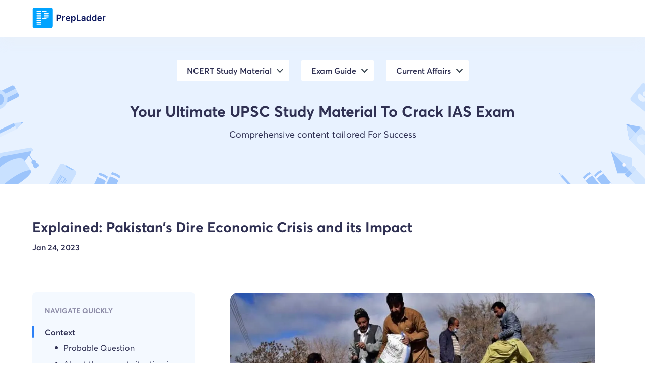

--- FILE ---
content_type: text/html; charset=utf-8
request_url: https://www.prepladder.com/upsc-study-material/current-affairs/pakistans-dire-economic-crisis-and-its-impact
body_size: 11232
content:
<!DOCTYPE html><html lang="en"><head><link rel="preload" href="https://image.prepladder.com/content/style.utilities-website-css-1.0.61.css" as="style"/><link rel="preload" href="https://image.prepladder.com/content/style.header-website-css-1.0.14.css" as="style"/><link rel="preload" href="https://image.prepladder.com/content/style.explore-website-css-1.0.48.css" as="style"/><link rel="preload" href="https://image.prepladder.com/content/style.footer-new-website-css-1.0.14.css" as="style"/><meta charSet="utf-8" data-next-head=""/><meta http-equiv="X-UA-Compatible" content="IE=edge" data-next-head=""/><meta name="apple-itunes-app" content="app-id=1257368237" data-next-head=""/><meta name="viewport" content="minimum-scale=1, initial-scale=1, maximum-scale=5, width=device-width, shrink-to-fit=no, viewport-fit=cover" data-next-head=""/><meta name="apple-mobile-web-app-capable" content="yes" data-next-head=""/><meta name="apple-mobile-web-app-status-bar-style" content="default" data-next-head=""/><meta name="mobile-web-app-capable" content="yes" data-next-head=""/><meta name="msapplication-tap-highlight" content="no" data-next-head=""/><meta name="format-detection" content="telephone=no, date=no, email=no, address=no" data-next-head=""/><link rel="preload" href="/fonts/averta-regular-webfont.woff2" type="font/woff2" as="font" crossorigin="anonymous" data-next-head=""/><link rel="preload" href="/fonts/averta-semibold-webfont.woff2" type="font/woff2" as="font" crossorigin="anonymous" data-next-head=""/><link rel="preload" href="/fonts/averta-bold-webfont.woff2" type="font/woff2" as="font" crossorigin="anonymous" data-next-head=""/><link rel="apple-touch-icon" sizes="180x180" href="/static/images/apple-touch-icon.png?v=1.0" data-next-head=""/><link rel="icon" type="image/png" sizes="32x32" href="/static/images/favicon-32x32.png?v=1.0" data-next-head=""/><link rel="icon" type="image/png" sizes="16x16" href="/static/images/favicon-16x16.png?v=1.0" data-next-head=""/><style data-next-head="">.pip-expanded, .pip-small, .pip-icon, .pip-explainer { position: absolute;left: 0;top: 0;display :block;}</style><link rel="manifest" href="/static/images/site.webmanifest?v=1.2" data-next-head=""/><link rel="mask-icon" href="/static/images/safari-pinned-tab.svg?v=1.0" color="#5bbad5" data-next-head=""/><link rel="shortcut icon" href="/static/images/favicon.ico?v=1.0" data-next-head=""/><meta name="apple-mobile-web-app-title" content="PrepLadder" data-next-head=""/><meta name="application-name" content="PrepLadder" data-next-head=""/><meta name="msapplication-TileColor" content="#da532c" data-next-head=""/><meta name="msapplication-config" content="/static/images/browserconfig.xml?v=1.0" data-next-head=""/><meta name="theme-color" content="#ffffff" data-next-head=""/><link href="https://image.prepladder.com/content/style.utilities-website-css-1.0.61.css" rel="stylesheet" data-next-head=""/><link href="https://image.prepladder.com/content/style.header-website-css-1.0.14.css" rel="stylesheet" data-next-head=""/><link href="https://www.prepladder.com/upsc-study-material/current-affairs/pakistans-dire-economic-crisis-and-its-impact" rel="canonical" data-next-head=""/><link href="https://image.prepladder.com/content/style.explore-website-css-1.0.48.css" rel="stylesheet" data-next-head=""/><link rel="preload" fetchpriority="high" href="https://image.prepladder.com/prepladder/2023/01/24090100/Pakistans-Dire-Economic-Crisis-and-its-Impact.webp" as="image" data-next-head=""/><link href="https://image.prepladder.com/content/style.footer-new-website-css-1.0.14.css" rel="stylesheet" data-next-head=""/><link rel="preload" href="/_next/static/css/c98a7c694eedda12.css" as="style"/><link rel="stylesheet" href="/_next/static/css/c98a7c694eedda12.css" data-n-g=""/><link rel="preload" href="/_next/static/css/e0c6dc41b278c07d.css" as="style"/><link rel="stylesheet" href="/_next/static/css/e0c6dc41b278c07d.css" data-n-p=""/><link rel="preload" href="/_next/static/css/a693255956f718ad.css" as="style"/><link rel="stylesheet" href="/_next/static/css/a693255956f718ad.css" data-n-p=""/><link rel="preload" href="/_next/static/css/c4bcd0882869d288.css" as="style"/><link rel="stylesheet" href="/_next/static/css/c4bcd0882869d288.css" data-n-p=""/><link rel="preload" href="/_next/static/css/1c2314129181dae4.css" as="style"/><link rel="stylesheet" href="/_next/static/css/1c2314129181dae4.css"/><link rel="preload" href="/_next/static/css/149fd6ff1a169adf.css" as="style"/><link rel="stylesheet" href="/_next/static/css/149fd6ff1a169adf.css"/><noscript data-n-css=""></noscript><script defer="" nomodule="" src="/_next/static/chunks/polyfills-42372ed130431b0a.js"></script><script defer="" src="/_next/static/chunks/77270.c0f3a056ee3432fe.js"></script><script defer="" src="/_next/static/chunks/9508.cf836119a5f84a3f.js"></script><script defer="" src="/_next/static/chunks/31130-ca025f98d7355bb4.js"></script><script defer="" src="/_next/static/chunks/1651.69522e1bd978f826.js"></script><script defer="" src="/_next/static/chunks/30019.e18e98c359468371.js"></script><script defer="" src="/_next/static/chunks/40640.18e5bde1ca92a08e.js"></script><script defer="" src="/_next/static/chunks/91072.a264848dacf98316.js"></script><script defer="" src="/_next/static/chunks/52973.7876f98d1e7c2bf3.js"></script><script defer="" src="/_next/static/chunks/65449.27266dc295a37063.js"></script><script src="/_next/static/chunks/webpack-dd373e95e9342517.js" defer=""></script><script src="/_next/static/chunks/framework-586aa192753c8b89.js" defer=""></script><script src="/_next/static/chunks/main-945c927f0fbaca08.js" defer=""></script><script src="/_next/static/chunks/pages/_app-662ea70efe1bb11f.js" defer=""></script><script src="/_next/static/chunks/8e095c31-4571288ba04c2ba5.js" defer=""></script><script src="/_next/static/chunks/48230-78781a2d3fc5ee3d.js" defer=""></script><script src="/_next/static/chunks/51267-7028b11984dae511.js" defer=""></script><script src="/_next/static/chunks/37752-1b6201d7b19f08ae.js" defer=""></script><script src="/_next/static/chunks/33845-67fe7d87938cb112.js" defer=""></script><script src="/_next/static/chunks/82909-4a58886f92fa5d12.js" defer=""></script><script src="/_next/static/chunks/54496-3e65bc28b2d4f3b6.js" defer=""></script><script src="/_next/static/chunks/62867-357f3dc11f69c4aa.js" defer=""></script><script src="/_next/static/chunks/27646-56e8e9fb13314447.js" defer=""></script><script src="/_next/static/chunks/85623-f229892a52c160d7.js" defer=""></script><script src="/_next/static/chunks/2337-7bf5e76ccabdb36f.js" defer=""></script><script src="/_next/static/chunks/41916-cb9c71c9bc6d60d7.js" defer=""></script><script src="/_next/static/chunks/37066-1c097f7401439c56.js" defer=""></script><script src="/_next/static/chunks/65658-7c2d1f74d680b357.js" defer=""></script><script src="/_next/static/chunks/22914-4e75e0d684f76d3d.js" defer=""></script><script src="/_next/static/chunks/64010-4b23bc4deaec65e2.js" defer=""></script><script src="/_next/static/chunks/pages/upsc-study-material/%5Bsub-blog%5D/%5Bblog%5D-37758951ffbcd3a8.js" defer=""></script><script src="/_next/static/Flzp0nUYzfaQ5a2KAmQbE/_buildManifest.js" defer=""></script><script src="/_next/static/Flzp0nUYzfaQ5a2KAmQbE/_ssgManifest.js" defer=""></script></head><body><div id="__next"><div id="levelThreePage"><script type="application/ld+json">{"@context":"https://schema.org","@type":"ItemList","numberOfItems":8,"itemListElement":[{"@type":"Course","position":1,"description":"Simplify your NEET PG preparation with PrepLadder's online coaching for NEET PG. Access Conceptual Videos, QBank, Comprehensive Notes, Test Series, PYQs, & more","name":"Medical PG","offers":{"@type":"Offer","name":"Medical PG Preparation Course","category":"Medical"},"provider":{"@type":"Organization","name":"PrepLadder","url":"https://www.prepladder.com/courses/medical-pg"},"hasCourseInstance":{"@type":"CourseInstance","courseMode":"online","name":"Medical PG","courseSchedule":{"@type":"Schedule","repeatCount":1,"repeatFrequency":"Yearly"}}},{"@type":"Course","position":2,"description":"Simplify your FMGE preparation with PrepLadder's online coaching for the FMGE. Access Conceptual Videos, FMGE QBank, Comprehensive Notes, Test Series, & PYQs.","name":"FMGE","offers":{"@type":"Offer","name":"FMGE Preparation Course","category":"FMGE"},"provider":{"@type":"Organization","name":"PrepLadder","url":"https://www.prepladder.com/courses/fmge"},"hasCourseInstance":{"@type":"CourseInstance","name":"FMGE","courseMode":"online","courseSchedule":{"@type":"Schedule","repeatCount":1,"repeatFrequency":"Yearly"}}},{"@type":"Course","description":"Ace your NEET SS Medicine preparation with PrepLadder's online coaching for NEET SS. Access Conceptual Videos, QBank, Comprehensive Notes, Test Series and PYQs.","position":3,"name":"SS Medicine","offers":{"@type":"Offer","name":"SS Medicine Preparation Course","category":"SS Medicine"},"provider":{"@type":"Organization","name":"PrepLadder","url":"https://www.prepladder.com/courses/ss-medicine"},"hasCourseInstance":{"@type":"CourseInstance","name":"SS Medicine","courseMode":"online","courseSchedule":{"@type":"Schedule","repeatCount":1,"repeatFrequency":"Yearly"}}},{"@type":"Course","position":4,"description":"Ace your NEET SS Surgery preparation with PrepLadder's online coaching for NEET SS. Access Conceptual Videos, QBank, Comprehensive Notes, Test Series and PYQs.","name":"SS Surgery","offers":{"@type":"Offer","name":"SS Surgery Preparation Course","category":"SS Surgery"},"provider":{"@type":"Organization","name":"PrepLadder","url":"https://www.prepladder.com/courses/ss-surgery"},"hasCourseInstance":{"@type":"CourseInstance","name":"SS Surgery","courseMode":"online","courseSchedule":{"@type":"Schedule","repeatCount":1,"repeatFrequency":"Yearly"}}},{"@type":"Course","position":5,"description":"Ace your NEET SS Pediatrics preparation with PrepLadder's online coaching for NEET SS. Access Conceptual Videos, QBank, Comprehensive Notes, Test Series, and PYQs.","name":"SS Pediatrics","offers":{"@type":"Offer","name":"SS Pediatrics Preparation Course","category":"SS Pediatrics"},"provider":{"@type":"Organization","name":"PrepLadder","url":"https://www.prepladder.com/courses/ss-pediatrics"},"hasCourseInstance":{"@type":"CourseInstance","name":"SS Pediatrics","courseMode":"online","courseSchedule":{"@type":"Schedule","repeatCount":1,"repeatFrequency":"Yearly"}}},{"@type":"Course","position":6,"description":"Prepare for your ENT Residency Online with comprehensive resources and expert guidance. Get ready for success in ear, nose, and throat medical specialization.","name":"ENT Residency","offers":{"@type":"Offer","name":"ENT Residency Preparation Course","category":"ENT Residency"},"provider":{"@type":"Organization","name":"PrepLadder","url":"https://www.prepladder.com/courses/ent-residency"},"hasCourseInstance":{"@type":"CourseInstance","name":"ENT Residency","courseMode":"online","courseSchedule":{"@type":"Schedule","repeatCount":1,"repeatFrequency":"Yearly"}}},{"@type":"Course","position":7,"description":"Prepare for your Psychiatry Residency Online with comprehensive resources and expert guidance. Get ready for success in this medical specialization.","name":"Psychiatry Residency","offers":{"@type":"Offer","name":"Psychiatry Residency Preparation Course","category":"Psychiatry Residency"},"provider":{"@type":"Organization","name":"PrepLadder","url":"https://www.prepladder.com/courses/psychiatry-residency"},"hasCourseInstance":{"@type":"CourseInstance","name":"Psychiatry Residency","courseMode":"online","courseSchedule":{"@type":"Schedule","repeatCount":1,"repeatFrequency":"Yearly"}}},{"@type":"Course","position":8,"description":"Tailored OBS-GYN residency prep by expert Shonali Chandra. Designed for demanding schedules. Prepare effectively with our focused guidance.","name":"OBS-GYN Residency","offers":{"@type":"Offer","name":"OBS-GYN Residency Preparation Course","category":"OBS-GYN Residency"},"provider":{"@type":"Organization","name":"PrepLadder","url":"https://www.prepladder.com/courses/obs-gyn-residency"},"hasCourseInstance":{"@type":"CourseInstance","name":"OBS-GYN Residency","courseMode":"online","courseSchedule":{"@type":"Schedule","repeatCount":1,"repeatFrequency":"Yearly"}}}]}</script><script type="application/ld+json">{"@context":"https://schema.org","@type":"BlogPosting","mainEntityOfPage":{"@type":"WebPage","@id":"https://www.prepladder.com/upsc-study-material/current-affairs/pakistans-dire-economic-crisis-and-its-impact"},"headline":"Explained: Pakistan’s Dire Economic Crisis and its Impact","description":"Pakistan’s economy is in dire straits with very high inflation, dangerously low foreign exchange reserves, and global lenders like the International Monetary Fund (IMF) refusing to disperse further funds.","datePublished":"2023-01-24","dateModified":"2023-01-25","author":{"@type":"Person","name":"PrepLadder IAS"},"publisher":{"@type":"Organization","name":"PrepLadder IAS","logo":{"@type":"ImageObject","url":"https://image.prepladder.com/prepladder/2022/02/18122406/vertical-Logo-1.png"}}}</script><header id="header" class="header_header__tL1lM"><nav class="header_header-container__3ajcC"><div class="header_header-nav__0eIrF"><div class="header_header--left__aLGtb flex items-center"><div class="header_newHeader-menu__xrgdF"><img src="https://image.prepladder.com/content/YAhbUN2z7In1RPfT5wT11710307259.svg" alt="icon"/></div><div class=""><a class=" " href="/" aria-label="logo"><picture><source media="(min-width: 901px)" srcset="https://image.prepladder.com/content/9yhUAB5rKqmWAVNWPRCH1722503465.svg "/><source media="(max-width: 900px)" srcset="https://image.prepladder.com/content/Wdq7IPs1Jh5Efp0YYFUH1722499863.svg"/><img src="https://image.prepladder.com/content/9yhUAB5rKqmWAVNWPRCH1722503465.svg" width="100%" alt="logo" height="auto"/></picture></a></div><div class="flex items-center  mL-auto"><div class="header_header-search__fSk1b display-none d-md-block mr2"><button><img src="https://image.prepladder.com/content/XzyBr6t08fBes9OcS3Fh1685599092.svg" alt="search"/></button></div></div></div><div class="header_header--right__YQi_b"></div></div></nav></header><div class="chatBot-explore"></div><div class="blogs1_blognew__VPYrm blogs1_blogDetail__EeAzN"><div class="blogs1_blognew_banner__ox8BB"><div class="container"><div class="blogs1_blognew_banner--inner__kBSBw"><div class="blogs1_blognew_banner--tabs__GTs6I blogs1_menu_hide__hEn3d"><div><ul><li class=""><label>NCERT Study Material</label></li><li class=""><label>Exam Guide</label></li><li class=""><label>Current Affairs</label></li></ul></div></div><div class="my4"><div class="blogs1_blognew-heading__l0rlB">Your Ultimate UPSC Study Material To Crack IAS Exam</div><p>Comprehensive content tailored For Success</p></div></div></div></div><div class="blogs1_blogLevelThree__5ZsiM blogs1_threeLevel__Eus7K"><div class="container blognew_detail"><h1>Explained: Pakistan’s Dire Economic Crisis and its Impact</h1><div class="blogs1_blognew_detail--date__x32v_"><p>Jan 24, 2023</p></div><div class="blogs1_threeLevel-card__36ym_ py4  flex justify-between"><div class="blogs1_threeLevel-card-left___Iq1I"><div id="scrollDivEl" class="blogs1_threeLevel-tab__PJUd_"><h3>Navigate Quickly</h3><div><div id="titleContainer0" class="blogs1_threeLevel-tab-item__bHK6M"><div id="description-unique-id=0}" style="cursor:pointer" class="blogs1_activeItem__VtHwT"><h4 class="" style="cursor:pointer"></h4></div></div><div id="titleContainer1" class="blogs1_threeLevel-tab-item__bHK6M"><div id="description-unique-id=1}" style="cursor:pointer" class=""><h4 class="" style="cursor:pointer"><h2>Context</h2></h4></div></div><div id="titleContainer2" class="blogs1_threeLevel-tab-item__bHK6M"><div id="description-unique-id=2}" style="cursor:pointer" class=""><p class="">Probable Question</p></div></div><div id="titleContainer3" class="blogs1_threeLevel-tab-item__bHK6M"><div id="description-unique-id=3}" style="cursor:pointer" class=""><p class="">About the current situation in Pakistan</p></div></div><div id="titleContainer4" class="blogs1_threeLevel-tab-item__bHK6M"><div id="description-unique-id=4}" style="cursor:pointer" class=""><h4 class="" style="cursor:pointer"><h2>Causes that led to the Crisis in Pakistan</h2></h4></div></div><div id="titleContainer5" class="blogs1_threeLevel-tab-item__bHK6M"><div id="description-unique-id=5}" style="cursor:pointer" class=""><p class="">Initiatives taken by Pakistan</p></div></div><div id="titleContainer6" class="blogs1_threeLevel-tab-item__bHK6M"><div id="description-unique-id=6}" style="cursor:pointer" class=""><p class="">International Support to Pakistan</p></div></div><div id="titleContainer7" class="blogs1_threeLevel-tab-item__bHK6M"><div id="description-unique-id=7}" style="cursor:pointer" class=""><h4 class="" style="cursor:pointer"><h2>Pakistan Economic Crisis and India</h2></h4></div></div><div id="titleContainer8" class="blogs1_threeLevel-tab-item__bHK6M"><div id="description-unique-id=8}" style="cursor:pointer" class=""><p class="">Way Forward</p></div></div><div id="titleContainer9" class="blogs1_threeLevel-tab-item__bHK6M"><div id="description-unique-id=9}" style="cursor:pointer" class=""><h4 class="" style="cursor:pointer"><h2>Frequently Asked Questions</h2></h4></div></div></div></div></div><div class="blogs1_threeLevel-card-right__QZzMm"><div class="blogs1_blognew_detail--img__G4Ujf"><img src="https://image.prepladder.com/prepladder/2023/01/24090100/Pakistans-Dire-Economic-Crisis-and-its-Impact.webp" alt="Pakistan’s Dire Economic Crisis and its Impact"/></div><div class="postdecription-login"><div><div class="blogs1_threeLevelContent__bdjkC"><div description-unique-id="0"></div></div><div class="blogs1_threeLevelContent__bdjkC"><div description-unique-id="1"><h3><h2>Context</h2></h3><p><p>Recently it is reported that the economy of Pakistan is in a dire economic and food crisis with very high inflation, dangerously low foreign exchange reserves, and global lenders like the International Monetary Fund (IMF) refusing to disperse further funds.</p></p></div></div><div class="blogs1_threeLevelContent__bdjkC"><div description-unique-id="2"><h3>Probable Question</h3><p><p><em>Pakistan’s economy is in dire straits with very high inflation, dangerously low foreign exchange reserves, and global lenders like the International Monetary Fund (IMF) refusing to disperse further funds. Critically analyze.(150 words, 10 marks)</em></p></p></div></div><div class="blogs1_threeLevelContent__bdjkC"><div description-unique-id="3"><h3>About the current situation in Pakistan</h3><p><ul><!-- wp:list-item -->
<li><strong>High Inflation: </strong>India’s neighbor Pakistan is currently facing high inflation of around 24.5% in 2022. This number was even higher in rural Pakistan, close to 29%.</li>
<!-- /wp:list-item -->

<!-- wp:list-item -->
<li><strong>High Indebtedness: </strong>Pakistan’s current situation is not recent, the country has been facing various challenges for a very long time. This has resulted in the high indebtedness that Pakistan has taken from friendly nations and the International Monetary Fund (IMF).</li>
<!-- /wp:list-item -->

<!-- wp:list-item -->
<li><strong>Weak External Position: </strong>In 2022 after many years Pakistan has been finally removed from the grey list of the Financial Action Task Force (FATF), which has affected countries’ position internationally and has put various economic sanctions on the country.</li>
<!-- /wp:list-item -->

<!-- wp:list-item -->
<li><strong>The forex crunch:</strong> The country is in the midst of a severe cash crunch, with depleting foreign exchange reserves that are just about adequate to pay for three weeks of imports to the country.</li>
<!-- /wp:list-item -->

<!-- wp:list-item -->
<li><strong>Food Crisis:</strong> Prices of perishable food items have soared by nearly 56%.<strong> </strong>The price of wheat flour in Pakistan has been hovering at uncomfortably high levels.&nbsp;</li>
<!-- /wp:list-item -->

<!-- wp:list-item -->
<li><strong>Rising Terrorism: </strong>Since 2022, there has been a rise in terror activities in Pakistan by Tehreek-e-Taliban Pakistan (TTP) in an attempt to break the country into two nations.</li>
<!-- /wp:list-item --></ul><p>Related: <a href="https://www.prepladder.com/upsc-study-material/current-affairs/pakistan-is-off-fatfs-grey-list-what-does-that-mean" target="_blank" rel="noopener" title="Pakistan is off FATF's Grey List">Pakistan is off FATF's Grey List</a>: What Does that Mean?</p></p></div></div><div class="blogs1_threeLevelContent__bdjkC"><div description-unique-id="4"><h3><h2>Causes that led to the Crisis in Pakistan</h2></h3><p><ul><!-- wp:list-item -->
<li><strong>Pakistan Floods of 2022: </strong>This has caused unprecedented damage to the country of $3 billion with critical infrastructure destroyed, 8 million people displaced, and pulled down the domestic yield.</li>
<!-- /wp:list-item -->

<!-- wp:list-item -->
<li><strong>Uneven and procyclical economic policies:</strong> Many policies in Pakistan that aimed to boost growth cost rising vulnerabilities and lingering structural and institutional weaknesses.&nbsp;</li>
<!-- /wp:list-item -->

<!-- wp:list-item -->
<li><strong>Ukraine-Russia War: </strong>While the central and provincial governments have blamed each other for the crisis, experts say it has been caused by long-standing deficiencies exacerbated by the <a href="https://www.prepladder.com/upsc-study-material/enviornment-and-ecology/ukraine-war-and-the-south-asian-regional-security-environment" target="_blank" rel="noopener" title="Russia-Ukraine war">Russia-Ukraine war</a> that disrupted the supply chain.&nbsp;</li>
<!-- /wp:list-item -->

<!-- wp:list-item -->
<li><strong>Local issues: </strong>As per the experts the problem in Pakistan is more of distribution than inadequate stocks that have caused shortages and price rises.</li>
<!-- /wp:list-item -->

<!-- wp:list-item -->
<li><strong>Smuggling: </strong>There is already a shortage of food in the country and the smuggling of wheat to Afghanistan is another factor, which results in a shortage locally, pushing prices higher.</li>
<!-- /wp:list-item -->

<!-- wp:list-item -->
<li><strong>Devalued Currency: </strong>The currency of Pakistan is devalued which makes imports extremely expensive and led to rising prices of other commodities as well.</li>
<!-- /wp:list-item -->

<!-- wp:list-item -->
<li><strong>Other Causes:</strong> In agriculture, there have been no technological advancements, no land reforms either, canals are drying, the water table is dipping, diesel is very costly, power bills are high and fertilizer is also expensive. All these factors have caused inflation too.</li>
<!-- /wp:list-item --></ul></p></div></div><div class="blogs1_threeLevelContent__bdjkC"><div description-unique-id="5"><h3>Initiatives taken by Pakistan</h3><p><ul><!-- wp:list-item -->
<li><strong>ICCRP meeting: </strong>Recently the International Conference on Climate Resilient Pakistan (ICCRP) that began in Geneva, Pakistan made a desperate plea for help.</li>
<!-- /wp:list-item -->

<!-- wp:list-item -->
<li><strong>IMF funding: </strong>Pakistani representatives also met IMF officials regarding its currently stalled Extended Fund Facility (EFF) established in 2019.</li>
<!-- /wp:list-item -->

<!-- wp:list-item -->
<li><strong>Austerity measures: </strong>Austerity measures of various kinds like sustaining<a href="https://www.prepladder.com/upsc-study-material/current-affairs/state-energy-and-climate-index-upsc-current-affairs" target="_blank" rel="noopener" title=" energy consumption"> energy consumption</a>, and asking employees to do work from home to save various resources from consumption, have been taken by the government.&nbsp;</li>
<!-- /wp:list-item --></ul></p></div></div><div class="blogs1_threeLevelContent__bdjkC"><div description-unique-id="6"><h3>International Support to Pakistan</h3><p><p>Pakistan so far has received funding pledges from countries like the US, France, Saudi Arabia, China, and Japan, with the Asian Development Bank and Asian Infrastructure Investment Bank also promising help.</p><ul><!-- wp:list-item -->
<li><strong>US: </strong>Recently the US budget for 2023 has also approved a large sum to fund Pakistan to enhance its border securities.</li>
<!-- /wp:list-item -->

<!-- wp:list-item -->
<li><strong>Saudi Arabia: </strong>Arab has already bailed out the country and now Pakistan has again proposed a second bailout from the Arab kingdom in less than a year and awaits final approval.</li>
<!-- /wp:list-item -->

<!-- wp:list-item -->
<li><strong>China:</strong> It is Pakistan’s “all-weather friend” and help has not yet arrived but it could potentially come.</li>
<!-- /wp:list-item --></ul></p></div></div><div class="blogs1_threeLevelContent__bdjkC"><div description-unique-id="7"><h3><h2>Pakistan Economic Crisis and India</h2></h3><p><ul><!-- wp:list-item -->
<li>Pakistan is India’s next-door neighbor thus not only stability in the region is essential but also paramount for the smooth sailing of each nation in the region that has its own impact on India.</li>
<!-- /wp:list-item -->

<!-- wp:list-item -->
<li>The economic crisis in the country will increase its dependency on other countries which means even India has to live with increased Chinese influence in Pakistan.</li>
<!-- /wp:list-item -->

<!-- wp:list-item -->
<li>As India shares borders with Pakistan a foreign influence might also affect the border security of the country.</li>
<!-- /wp:list-item --></ul></p></div></div><div class="blogs1_threeLevelContent__bdjkC"><div description-unique-id="8"><h3>Way Forward</h3><p><ul><!-- wp:list-item -->
<li>Pakistan has already taken funds from the International Monetary Fund (IMF) and now its all hope is first to get further funds from IMF and to get concessions from the IMF on the<strong> Extended Fund Facility (EFF).</strong></li>
<!-- /wp:list-item -->

<!-- wp:list-item -->
<li>Pakistan also has hopes from friendly nations in the form of long-term loans or donations.</li>
<!-- /wp:list-item --></ul><p><strong>News Source: </strong><em>Indian Express</em></p><p><a href="https://indianexpress.com/article/explained/explained-global/pakistan-dire-economic-crisis-why-pm-shehbaz-sharif-geneva-explained-8372290/" target="_blank" rel="noopener" title="">https://indianexpress.com/article/explained/explained-global/pakistan-dire-economic-crisis-why-pm-shehbaz-sharif-geneva-explained-8372290/</a></p></p></div></div><div class="blogs1_threeLevelContent__bdjkC"><div description-unique-id="9"><h3><h2>Frequently Asked Questions</h2></h3><p><div data-schema-only="false" class="wp-block-aioseo-faq"><h3 class="aioseo-faq-block-question"><strong>Is Pakistan's economy in crisis?</strong></h3><div class="aioseo-faq-block-answer"><!-- wp:paragraph {"placeholder":"Write an answer..."} -->
<p>Pakistan’s economy is in dire straits with very high inflation, dangerously low foreign exchange reserves, and global lenders like the International Monetary Fund (IMF) refusing to disperse further funds.</p>
<!-- /wp:paragraph --></div></div><div data-schema-only="false" class="wp-block-aioseo-faq"><h3 class="aioseo-faq-block-question"><strong>Why is Pakistan in an economic crisis?</strong></h3><div class="aioseo-faq-block-answer"><!-- wp:paragraph -->
<p><strong>Causes that led to the Crisis in Pakistan:</strong></p>
<!-- /wp:paragraph -->

<!-- wp:list -->
<ul><!-- wp:list-item -->
<li><strong>Pakistan Floods of 2022: </strong>This has caused unprecedented damage to the country of $3 billion with critical infrastructure destroyed, 8 million people displaced, and pulled down the domestic yield.</li>
<!-- /wp:list-item -->

<!-- wp:list-item -->
<li><strong>Uneven and procyclical economic policies:</strong> Many policies in Pakistan that aimed to boost growth cost rising vulnerabilities and lingering structural and institutional weaknesses.&nbsp;</li>
<!-- /wp:list-item -->

<!-- wp:list-item -->
<li><strong>Ukraine-Russia War: </strong>While the central and provincial governments have blamed each other for the crisis, experts say it has been caused by long-standing deficiencies exacerbated by the Russia-Ukraine war that disrupted the supply chain.&nbsp;</li>
<!-- /wp:list-item -->

<!-- wp:list-item -->
<li><strong>Local issues: </strong>As per the experts the problem in Pakistan is more of distribution than inadequate stocks that have caused shortages and price rises.</li>
<!-- /wp:list-item -->

<!-- wp:list-item -->
<li><strong>Smuggling: </strong>There is already a shortage of food in the country and the smuggling of wheat to Afghanistan is another factor, which results in a shortage locally, pushing prices higher.</li>
<!-- /wp:list-item -->

<!-- wp:list-item -->
<li><strong>Devalued Currency: </strong>The currency of Pakistan is devalued which makes imports extremely expensive and led to rising prices of other commodities as well.</li>
<!-- /wp:list-item -->

<!-- wp:list-item -->
<li><strong>Other Causes:</strong> In agriculture, there have been no technological advancements, no land reforms either, canals are drying, the water table is dipping, diesel is very costly, power bills are high and fertilizer is also expensive all these factors have caused inflation too.</li>
<!-- /wp:list-item --></ul>
<!-- /wp:list --></div></div><div data-schema-only="false" class="wp-block-aioseo-faq"><h3 class="aioseo-faq-block-question"><strong>What are the main issues in Pakistan's economy?</strong></h3><div class="aioseo-faq-block-answer"><!-- wp:paragraph -->
<p>The Pakistani economy has been facing a dire situation for a long time. The following are the main issues:</p>
<!-- /wp:paragraph -->

<!-- wp:list -->
<ul><!-- wp:list-item -->
<li><strong>Local issues: </strong>As per the experts, the problem in Pakistan is more of distribution than inadequate stocks that have caused shortages and price rises.</li>
<!-- /wp:list-item -->

<!-- wp:list-item -->
<li><strong>Smuggling: </strong>There is already a shortage of food in the country and the smuggling of wheat to Afghanistan is another factor, which results in a shortage locally, pushing prices higher.</li>
<!-- /wp:list-item -->

<!-- wp:list-item -->
<li><strong>Devalued Currency: </strong>The currency of Pakistan is devalued which makes imports extremely expensive and led to rising prices of other commodities as well.</li>
<!-- /wp:list-item -->

<!-- wp:list-item -->
<li><strong>Other Causes:</strong> In agriculture, there have been no technological advancements, no land reforms either, canals are drying, the water table is dipping, diesel is very costly, power bills are high and fertilizer is also expensive all these factors have caused inflation too.</li>
<!-- /wp:list-item --></ul>
<!-- /wp:list --></div></div><p>If you want to enhance your <a href="https://www.prepladder.com/courses/upsc" target="_blank" rel="noopener" title="">IAS preparation</a> and crack the UPSC CSE examination, <a href="https://prepladder-temp.onelink.me/GrFR/qkivl9r7" target="_blank" rel="noopener nofollow" title="">download the PrepLadder app</a> and get access to the finest <a href="https://www.prepladder.com/upsc-study-material" target="_blank" rel="noopener" title="">study material for UPSC</a> curated by India’s top UPSC faculty.</p><p>You can also join our<a href="https://t.me/UPSCPrepLadder" target="_blank" rel="noopener nofollow" title=""> Telegram channel</a> for UPSC coaching and to stay updated with the latest information about the UPSC exam.</p></p></div></div></div></div><div class="blogs1_autherDetails__1i_7g"><div class="blogs1_autherDetails_card__slL3q"><div class="blogs1_autherDetails_card_left__mPWvb"><img src="https://image.prepladder.com/content/THdx1T1lgiKI4jqYY3s81714390344.webp" alt="Auther Details" loading="lazy" decoding="async"/></div><div class="blogs1_autherDetails_card_right__Nhp1B"><h2>PrepLadder IAS</h2><p>Get quick access to the latest happenings across the globe. Articles revolving around factual data that aims to boost your UPSC CSE preparation and make your dreams become a reality!</p></div></div></div></div></div></div></div></div><footer class="footernew_footerNew__f8axG"><div class="container"><div class="footernew_footerNew_inner__VGgpF"><div class="footernew_footerCard__9H2ES footernew_fooDisc__UPuix"><div class="footernew_foologo-main__O2W6e"><img class="footernew_foologo__0tZ2D" src="https://image.prepladder.com/content/atVvin56L3F2DSnZ24gW1722518819.svg" alt="logo" loading="lazy" decoding="async"/></div><p>Why wait more? Start your learning <br/>journey now.</p><div class="d-flex flex-wrap"><div class="footernew_appLink__XjwFz"><ul class="flex flex-wrap"><li><a href="https://play.google.com/store/apps/details?id=com.prepladder.learningapp" target="_blank" rel="nofollow"><img src="https://image.prepladder.com/content/8zMKe2Fq0NSMm9pmKP281667196943.png" alt="Play Store" loading="lazy" decoding="async"/></a></li><li><a href="https://itunes.apple.com/us/app/prepladder/id1622337839" target="_blank" rel="nofollow"><img src="https://image.prepladder.com/content/iIsvFCMxy7oVkICOgFyC1667196959.png" alt="App Store" loading="lazy" decoding="async"/></a></li><li><a href="/app" target="_blank" rel="nofollow"><img src="https://image.prepladder.com/content/xskEErUcWGJss3KBzXWj1667196972.png" alt="Laptop/Pc" loading="lazy" decoding="async"/></a></li></ul></div></div></div><div class="footernew_footerCard__9H2ES footernew_companyLink__Q8H2N footernew_siteLinks__iiopl footernew_populargoal__90XTG"><div class="footernew_footerCard-head__yC5P_"> POPULAR GOALS</div><ul><li><a href="/courses/medical-pg" target="_blank">Medical PG</a></li><li><a href="/courses/fmge" target="_blank">FMGE</a></li><li><a href="/courses/ss-medicine" target="_blank">SS Medicine</a></li><li><a href="/courses/ss-surgery" target="_blank">SS Surgery</a></li><li><a href="/courses/ss-pediatrics" target="_blank">SS Pediatrics</a></li><li><a href="/courses/ent-residency" target="_blank">ENT Residency</a></li><li><a href="/courses/psychiatry-residency" target="_blank">Psychiatry Residency</a></li><li><a href="/courses/obs-gyn-residency" target="_blank">OBS-GYN Residency</a></li><li><a href="/courses/radiology-residency" target="_blank">Radiology Residency</a></li></ul></div><div class="footernew_footerCard__9H2ES footernew_companyLink__Q8H2N footernew_siteLinks__iiopl footernew_populargoal__90XTG"><div class="footernew_footerCard-head__yC5P_">Help &amp; Support</div><ul><li><a class=" " href="/help-center" target="_blank">Contact us</a></li><li><a class=" " href="/faqs" target="_blank">FAQs</a></li><li><a class=" " href="/pgrc" target="_blank">Grievance Redressal</a></li></ul></div><div class="footernew_footerCard__9H2ES footernew_siteLinks__iiopl footernew_otherLink__FcniY footernew_companyLink__Q8H2N mob-display-none"><div class="footernew_footerCard-head__yC5P_">OTHER LINKS</div><ul><li><a class=" " href="/study-materials" target="_blank">Blogs</a></li><li><a class=" " href="/studentAmbassador" target="_blank">Know your Student Ambassador</a></li><li><a class=" " href="/careers" target="_blank">Careers</a></li></ul></div><div class="footernew_footerCard__9H2ES footernew_siteLinks__iiopl footernew_otherLink__FcniY footernew_companyLink__Q8H2N display-none mob-display-inblock"><div class="footernew_footerCard-head__yC5P_">OTHER LINKS</div><ul><li><a class=" " href="/study-materials" target="_blank">Blogs</a></li><li><a class=" " href="/studentAmbassador" target="_blank">Know your Student Ambassador</a></li><li><a class=" " href="/careers" target="_blank">Careers</a></li><li><a class=" " href="/about-us" target="_blank">About us</a></li><li><a class=" " href="/cookies-policy" target="_blank">Cookies</a></li><li><a class=" " href="/privacy-policy" target="_blank">Privacy Policy</a></li><li><a class=" " href="/terms" target="_blank">Terms and Conditions</a></li><li><a class=" " href="/refund-policy" target="_blank">Refund Policy</a></li></ul></div><div class="footernew_footerCard__9H2ES footernew_downloadApp__234YZ"><div class="footernew_footerCard-head__yC5P_">Download the app<!-- --> <div class="footernew_footerCard-headIcon__wsMQg"><img src="https://image.prepladder.com/content/a2p9nLXnKsi2DDDl2eSD1659502932.svg" alt="img" loading="lazy" decoding="async"/></div></div><p>Enter your phone number to get the download link of our mobile app.</p><form method="post"><div class="footernew_phonefield__tdfxp footNew"></div><div class=""></div><input type="submit" class="footernew_submitBtn__9AfcP" value="Send link"/></form></div></div><div class="footernew_footerNew_btm__kyuKJ"><p class="display-none mob-display-inblock">© <!-- -->2026<!-- --> PrepLadder Private Limited</p><ul class="footernew_footerNew_btm-list__Dpc65"><li><p>© <!-- -->2026<!-- --> PrepLadder Private Limited</p></li><li><a class=" " href="/about-us" target="_blank">About us</a></li><li><a class=" " href="/cookies-policy" target="_blank">Cookies</a></li><li><a class=" " href="/privacy-policy" target="_blank">Privacy Policy</a></li><li><a class=" " href="/terms" target="_blank">Terms and Conditions</a></li><li><a class=" " href="/refund-policy" target="_blank">Refund Policy</a></li></ul></div></div></footer><div class="blogs1_blognew_appDownMess__Nzdw9"><div class="blogs1_blognew_appDownMess-left__iEh9_"><h2></h2><p> </p></div><div class="blogs1_blognew_appDownMess-right__Av3D4"><button class="btn btn__submit " id="download-app-from-footer-bar-course-undefined">Install App</button></div></div> </div><script type="speculationrules">{"prerender":[{"where":{"and":[{"href_matches":"/*"},{"not":{"selector_matches":".no-prerender"}}]}}],"prefetch":[]}</script></div><script id="__NEXT_DATA__" type="application/json">{"props":{"pageProps":{"urlBaseArr":["","upsc-study-material","current-affairs","pakistans-dire-economic-crisis-and-its-impact"],"slug":"pakistans-dire-economic-crisis-and-its-impact","response":{"blogsData":[{"ID":16703,"slug":"pakistans-dire-economic-crisis-and-its-impact","post_title":"Explained: Pakistan’s Dire Economic Crisis and its Impact","post_content":[{"title":"","description":""},{"title":"\u003ch2\u003eContext\u003c/h2\u003e","description":"\u003cp\u003eRecently it is reported that the economy of Pakistan is in a dire economic and food crisis with very high inflation, dangerously low foreign exchange reserves, and global lenders like the International Monetary Fund (IMF) refusing to disperse further funds.\u003c/p\u003e","subheadings":[{"title":"Probable Question","description":"\u003cp\u003e\u003cem\u003ePakistan’s economy is in dire straits with very high inflation, dangerously low foreign exchange reserves, and global lenders like the International Monetary Fund (IMF) refusing to disperse further funds. Critically analyze.(150 words, 10 marks)\u003c/em\u003e\u003c/p\u003e"},{"title":"About the current situation in Pakistan","description":"\u003cul\u003e\u003c!-- wp:list-item --\u003e\n\u003cli\u003e\u003cstrong\u003eHigh Inflation: \u003c/strong\u003eIndia’s neighbor Pakistan is currently facing high inflation of around 24.5% in 2022. This number was even higher in rural Pakistan, close to 29%.\u003c/li\u003e\n\u003c!-- /wp:list-item --\u003e\n\n\u003c!-- wp:list-item --\u003e\n\u003cli\u003e\u003cstrong\u003eHigh Indebtedness: \u003c/strong\u003ePakistan’s current situation is not recent, the country has been facing various challenges for a very long time. This has resulted in the high indebtedness that Pakistan has taken from friendly nations and the International Monetary Fund (IMF).\u003c/li\u003e\n\u003c!-- /wp:list-item --\u003e\n\n\u003c!-- wp:list-item --\u003e\n\u003cli\u003e\u003cstrong\u003eWeak External Position: \u003c/strong\u003eIn 2022 after many years Pakistan has been finally removed from the grey list of the Financial Action Task Force (FATF), which has affected countries’ position internationally and has put various economic sanctions on the country.\u003c/li\u003e\n\u003c!-- /wp:list-item --\u003e\n\n\u003c!-- wp:list-item --\u003e\n\u003cli\u003e\u003cstrong\u003eThe forex crunch:\u003c/strong\u003e The country is in the midst of a severe cash crunch, with depleting foreign exchange reserves that are just about adequate to pay for three weeks of imports to the country.\u003c/li\u003e\n\u003c!-- /wp:list-item --\u003e\n\n\u003c!-- wp:list-item --\u003e\n\u003cli\u003e\u003cstrong\u003eFood Crisis:\u003c/strong\u003e Prices of perishable food items have soared by nearly 56%.\u003cstrong\u003e \u003c/strong\u003eThe price of wheat flour in Pakistan has been hovering at uncomfortably high levels.\u0026nbsp;\u003c/li\u003e\n\u003c!-- /wp:list-item --\u003e\n\n\u003c!-- wp:list-item --\u003e\n\u003cli\u003e\u003cstrong\u003eRising Terrorism: \u003c/strong\u003eSince 2022, there has been a rise in terror activities in Pakistan by Tehreek-e-Taliban Pakistan (TTP) in an attempt to break the country into two nations.\u003c/li\u003e\n\u003c!-- /wp:list-item --\u003e\u003c/ul\u003e\u003cp\u003eRelated: \u003ca href=\"https://www.prepladder.com/upsc-study-material/current-affairs/pakistan-is-off-fatfs-grey-list-what-does-that-mean\" target=\"_blank\" rel=\"noopener\" title=\"Pakistan is off FATF's Grey List\"\u003ePakistan is off FATF's Grey List\u003c/a\u003e: What Does that Mean?\u003c/p\u003e"}]},{"title":"\u003ch2\u003eCauses that led to the Crisis in Pakistan\u003c/h2\u003e","description":"\u003cul\u003e\u003c!-- wp:list-item --\u003e\n\u003cli\u003e\u003cstrong\u003ePakistan Floods of 2022: \u003c/strong\u003eThis has caused unprecedented damage to the country of $3 billion with critical infrastructure destroyed, 8 million people displaced, and pulled down the domestic yield.\u003c/li\u003e\n\u003c!-- /wp:list-item --\u003e\n\n\u003c!-- wp:list-item --\u003e\n\u003cli\u003e\u003cstrong\u003eUneven and procyclical economic policies:\u003c/strong\u003e Many policies in Pakistan that aimed to boost growth cost rising vulnerabilities and lingering structural and institutional weaknesses.\u0026nbsp;\u003c/li\u003e\n\u003c!-- /wp:list-item --\u003e\n\n\u003c!-- wp:list-item --\u003e\n\u003cli\u003e\u003cstrong\u003eUkraine-Russia War: \u003c/strong\u003eWhile the central and provincial governments have blamed each other for the crisis, experts say it has been caused by long-standing deficiencies exacerbated by the \u003ca href=\"https://www.prepladder.com/upsc-study-material/enviornment-and-ecology/ukraine-war-and-the-south-asian-regional-security-environment\" target=\"_blank\" rel=\"noopener\" title=\"Russia-Ukraine war\"\u003eRussia-Ukraine war\u003c/a\u003e that disrupted the supply chain.\u0026nbsp;\u003c/li\u003e\n\u003c!-- /wp:list-item --\u003e\n\n\u003c!-- wp:list-item --\u003e\n\u003cli\u003e\u003cstrong\u003eLocal issues: \u003c/strong\u003eAs per the experts the problem in Pakistan is more of distribution than inadequate stocks that have caused shortages and price rises.\u003c/li\u003e\n\u003c!-- /wp:list-item --\u003e\n\n\u003c!-- wp:list-item --\u003e\n\u003cli\u003e\u003cstrong\u003eSmuggling: \u003c/strong\u003eThere is already a shortage of food in the country and the smuggling of wheat to Afghanistan is another factor, which results in a shortage locally, pushing prices higher.\u003c/li\u003e\n\u003c!-- /wp:list-item --\u003e\n\n\u003c!-- wp:list-item --\u003e\n\u003cli\u003e\u003cstrong\u003eDevalued Currency: \u003c/strong\u003eThe currency of Pakistan is devalued which makes imports extremely expensive and led to rising prices of other commodities as well.\u003c/li\u003e\n\u003c!-- /wp:list-item --\u003e\n\n\u003c!-- wp:list-item --\u003e\n\u003cli\u003e\u003cstrong\u003eOther Causes:\u003c/strong\u003e In agriculture, there have been no technological advancements, no land reforms either, canals are drying, the water table is dipping, diesel is very costly, power bills are high and fertilizer is also expensive. All these factors have caused inflation too.\u003c/li\u003e\n\u003c!-- /wp:list-item --\u003e\u003c/ul\u003e","subheadings":[{"title":"Initiatives taken by Pakistan","description":"\u003cul\u003e\u003c!-- wp:list-item --\u003e\n\u003cli\u003e\u003cstrong\u003eICCRP meeting: \u003c/strong\u003eRecently the International Conference on Climate Resilient Pakistan (ICCRP) that began in Geneva, Pakistan made a desperate plea for help.\u003c/li\u003e\n\u003c!-- /wp:list-item --\u003e\n\n\u003c!-- wp:list-item --\u003e\n\u003cli\u003e\u003cstrong\u003eIMF funding: \u003c/strong\u003ePakistani representatives also met IMF officials regarding its currently stalled Extended Fund Facility (EFF) established in 2019.\u003c/li\u003e\n\u003c!-- /wp:list-item --\u003e\n\n\u003c!-- wp:list-item --\u003e\n\u003cli\u003e\u003cstrong\u003eAusterity measures: \u003c/strong\u003eAusterity measures of various kinds like sustaining\u003ca href=\"https://www.prepladder.com/upsc-study-material/current-affairs/state-energy-and-climate-index-upsc-current-affairs\" target=\"_blank\" rel=\"noopener\" title=\" energy consumption\"\u003e energy consumption\u003c/a\u003e, and asking employees to do work from home to save various resources from consumption, have been taken by the government.\u0026nbsp;\u003c/li\u003e\n\u003c!-- /wp:list-item --\u003e\u003c/ul\u003e"},{"title":"International Support to Pakistan","description":"\u003cp\u003ePakistan so far has received funding pledges from countries like the US, France, Saudi Arabia, China, and Japan, with the Asian Development Bank and Asian Infrastructure Investment Bank also promising help.\u003c/p\u003e\u003cul\u003e\u003c!-- wp:list-item --\u003e\n\u003cli\u003e\u003cstrong\u003eUS: \u003c/strong\u003eRecently the US budget for 2023 has also approved a large sum to fund Pakistan to enhance its border securities.\u003c/li\u003e\n\u003c!-- /wp:list-item --\u003e\n\n\u003c!-- wp:list-item --\u003e\n\u003cli\u003e\u003cstrong\u003eSaudi Arabia: \u003c/strong\u003eArab has already bailed out the country and now Pakistan has again proposed a second bailout from the Arab kingdom in less than a year and awaits final approval.\u003c/li\u003e\n\u003c!-- /wp:list-item --\u003e\n\n\u003c!-- wp:list-item --\u003e\n\u003cli\u003e\u003cstrong\u003eChina:\u003c/strong\u003e It is Pakistan’s “all-weather friend” and help has not yet arrived but it could potentially come.\u003c/li\u003e\n\u003c!-- /wp:list-item --\u003e\u003c/ul\u003e"}]},{"title":"\u003ch2\u003ePakistan Economic Crisis and India\u003c/h2\u003e","description":"\u003cul\u003e\u003c!-- wp:list-item --\u003e\n\u003cli\u003ePakistan is India’s next-door neighbor thus not only stability in the region is essential but also paramount for the smooth sailing of each nation in the region that has its own impact on India.\u003c/li\u003e\n\u003c!-- /wp:list-item --\u003e\n\n\u003c!-- wp:list-item --\u003e\n\u003cli\u003eThe economic crisis in the country will increase its dependency on other countries which means even India has to live with increased Chinese influence in Pakistan.\u003c/li\u003e\n\u003c!-- /wp:list-item --\u003e\n\n\u003c!-- wp:list-item --\u003e\n\u003cli\u003eAs India shares borders with Pakistan a foreign influence might also affect the border security of the country.\u003c/li\u003e\n\u003c!-- /wp:list-item --\u003e\u003c/ul\u003e","subheadings":[{"title":"Way Forward","description":"\u003cul\u003e\u003c!-- wp:list-item --\u003e\n\u003cli\u003ePakistan has already taken funds from the International Monetary Fund (IMF) and now its all hope is first to get further funds from IMF and to get concessions from the IMF on the\u003cstrong\u003e Extended Fund Facility (EFF).\u003c/strong\u003e\u003c/li\u003e\n\u003c!-- /wp:list-item --\u003e\n\n\u003c!-- wp:list-item --\u003e\n\u003cli\u003ePakistan also has hopes from friendly nations in the form of long-term loans or donations.\u003c/li\u003e\n\u003c!-- /wp:list-item --\u003e\u003c/ul\u003e\u003cp\u003e\u003cstrong\u003eNews Source: \u003c/strong\u003e\u003cem\u003eIndian Express\u003c/em\u003e\u003c/p\u003e\u003cp\u003e\u003ca href=\"https://indianexpress.com/article/explained/explained-global/pakistan-dire-economic-crisis-why-pm-shehbaz-sharif-geneva-explained-8372290/\" target=\"_blank\" rel=\"noopener\" title=\"\"\u003ehttps://indianexpress.com/article/explained/explained-global/pakistan-dire-economic-crisis-why-pm-shehbaz-sharif-geneva-explained-8372290/\u003c/a\u003e\u003c/p\u003e"}]},{"title":"\u003ch2\u003eFrequently Asked Questions\u003c/h2\u003e","description":"\u003cdiv data-schema-only=\"false\" class=\"wp-block-aioseo-faq\"\u003e\u003ch3 class=\"aioseo-faq-block-question\"\u003e\u003cstrong\u003eIs Pakistan's economy in crisis?\u003c/strong\u003e\u003c/h3\u003e\u003cdiv class=\"aioseo-faq-block-answer\"\u003e\u003c!-- wp:paragraph {\"placeholder\":\"Write an answer...\"} --\u003e\n\u003cp\u003ePakistan’s economy is in dire straits with very high inflation, dangerously low foreign exchange reserves, and global lenders like the International Monetary Fund (IMF) refusing to disperse further funds.\u003c/p\u003e\n\u003c!-- /wp:paragraph --\u003e\u003c/div\u003e\u003c/div\u003e\u003cdiv data-schema-only=\"false\" class=\"wp-block-aioseo-faq\"\u003e\u003ch3 class=\"aioseo-faq-block-question\"\u003e\u003cstrong\u003eWhy is Pakistan in an economic crisis?\u003c/strong\u003e\u003c/h3\u003e\u003cdiv class=\"aioseo-faq-block-answer\"\u003e\u003c!-- wp:paragraph --\u003e\n\u003cp\u003e\u003cstrong\u003eCauses that led to the Crisis in Pakistan:\u003c/strong\u003e\u003c/p\u003e\n\u003c!-- /wp:paragraph --\u003e\n\n\u003c!-- wp:list --\u003e\n\u003cul\u003e\u003c!-- wp:list-item --\u003e\n\u003cli\u003e\u003cstrong\u003ePakistan Floods of 2022: \u003c/strong\u003eThis has caused unprecedented damage to the country of $3 billion with critical infrastructure destroyed, 8 million people displaced, and pulled down the domestic yield.\u003c/li\u003e\n\u003c!-- /wp:list-item --\u003e\n\n\u003c!-- wp:list-item --\u003e\n\u003cli\u003e\u003cstrong\u003eUneven and procyclical economic policies:\u003c/strong\u003e Many policies in Pakistan that aimed to boost growth cost rising vulnerabilities and lingering structural and institutional weaknesses.\u0026nbsp;\u003c/li\u003e\n\u003c!-- /wp:list-item --\u003e\n\n\u003c!-- wp:list-item --\u003e\n\u003cli\u003e\u003cstrong\u003eUkraine-Russia War: \u003c/strong\u003eWhile the central and provincial governments have blamed each other for the crisis, experts say it has been caused by long-standing deficiencies exacerbated by the Russia-Ukraine war that disrupted the supply chain.\u0026nbsp;\u003c/li\u003e\n\u003c!-- /wp:list-item --\u003e\n\n\u003c!-- wp:list-item --\u003e\n\u003cli\u003e\u003cstrong\u003eLocal issues: \u003c/strong\u003eAs per the experts the problem in Pakistan is more of distribution than inadequate stocks that have caused shortages and price rises.\u003c/li\u003e\n\u003c!-- /wp:list-item --\u003e\n\n\u003c!-- wp:list-item --\u003e\n\u003cli\u003e\u003cstrong\u003eSmuggling: \u003c/strong\u003eThere is already a shortage of food in the country and the smuggling of wheat to Afghanistan is another factor, which results in a shortage locally, pushing prices higher.\u003c/li\u003e\n\u003c!-- /wp:list-item --\u003e\n\n\u003c!-- wp:list-item --\u003e\n\u003cli\u003e\u003cstrong\u003eDevalued Currency: \u003c/strong\u003eThe currency of Pakistan is devalued which makes imports extremely expensive and led to rising prices of other commodities as well.\u003c/li\u003e\n\u003c!-- /wp:list-item --\u003e\n\n\u003c!-- wp:list-item --\u003e\n\u003cli\u003e\u003cstrong\u003eOther Causes:\u003c/strong\u003e In agriculture, there have been no technological advancements, no land reforms either, canals are drying, the water table is dipping, diesel is very costly, power bills are high and fertilizer is also expensive all these factors have caused inflation too.\u003c/li\u003e\n\u003c!-- /wp:list-item --\u003e\u003c/ul\u003e\n\u003c!-- /wp:list --\u003e\u003c/div\u003e\u003c/div\u003e\u003cdiv data-schema-only=\"false\" class=\"wp-block-aioseo-faq\"\u003e\u003ch3 class=\"aioseo-faq-block-question\"\u003e\u003cstrong\u003eWhat are the main issues in Pakistan's economy?\u003c/strong\u003e\u003c/h3\u003e\u003cdiv class=\"aioseo-faq-block-answer\"\u003e\u003c!-- wp:paragraph --\u003e\n\u003cp\u003eThe Pakistani economy has been facing a dire situation for a long time. The following are the main issues:\u003c/p\u003e\n\u003c!-- /wp:paragraph --\u003e\n\n\u003c!-- wp:list --\u003e\n\u003cul\u003e\u003c!-- wp:list-item --\u003e\n\u003cli\u003e\u003cstrong\u003eLocal issues: \u003c/strong\u003eAs per the experts, the problem in Pakistan is more of distribution than inadequate stocks that have caused shortages and price rises.\u003c/li\u003e\n\u003c!-- /wp:list-item --\u003e\n\n\u003c!-- wp:list-item --\u003e\n\u003cli\u003e\u003cstrong\u003eSmuggling: \u003c/strong\u003eThere is already a shortage of food in the country and the smuggling of wheat to Afghanistan is another factor, which results in a shortage locally, pushing prices higher.\u003c/li\u003e\n\u003c!-- /wp:list-item --\u003e\n\n\u003c!-- wp:list-item --\u003e\n\u003cli\u003e\u003cstrong\u003eDevalued Currency: \u003c/strong\u003eThe currency of Pakistan is devalued which makes imports extremely expensive and led to rising prices of other commodities as well.\u003c/li\u003e\n\u003c!-- /wp:list-item --\u003e\n\n\u003c!-- wp:list-item --\u003e\n\u003cli\u003e\u003cstrong\u003eOther Causes:\u003c/strong\u003e In agriculture, there have been no technological advancements, no land reforms either, canals are drying, the water table is dipping, diesel is very costly, power bills are high and fertilizer is also expensive all these factors have caused inflation too.\u003c/li\u003e\n\u003c!-- /wp:list-item --\u003e\u003c/ul\u003e\n\u003c!-- /wp:list --\u003e\u003c/div\u003e\u003c/div\u003e\u003cp\u003eIf you want to enhance your \u003ca href=\"https://www.prepladder.com/courses/upsc\" target=\"_blank\" rel=\"noopener\" title=\"\"\u003eIAS preparation\u003c/a\u003e and crack the UPSC CSE examination, \u003ca href=\"https://prepladder-temp.onelink.me/GrFR/qkivl9r7\" target=\"_blank\" rel=\"noopener nofollow\" title=\"\"\u003edownload the PrepLadder app\u003c/a\u003e and get access to the finest \u003ca href=\"https://www.prepladder.com/upsc-study-material\" target=\"_blank\" rel=\"noopener\" title=\"\"\u003estudy material for UPSC\u003c/a\u003e curated by India’s top UPSC faculty.\u003c/p\u003e\u003cp\u003eYou can also join our\u003ca href=\"https://t.me/UPSCPrepLadder\" target=\"_blank\" rel=\"noopener nofollow\" title=\"\"\u003e Telegram channel\u003c/a\u003e for UPSC coaching and to stay updated with the latest information about the UPSC exam.\u003c/p\u003e","subheadings":[]}],"post_date":"Jan 24 2023","seoDate":"2023-01-24..::..2023-01-25","tag_name":null,"category":"current-affairs","tag_slug":null,"picture":"prepladder/2023/01/24090100/Pakistans-Dire-Economic-Crisis-and-its-Impact.webp","altTag":"Pakistan’s Dire Economic Crisis and its Impact","dict_content":"","author_name":"PrepLadder IAS","author_description":"Get quick access to the latest happenings across the globe. Articles revolving around factual data that aims to boost your UPSC CSE preparation and make your dreams become a reality!","meta_description":"Pakistan’s economy is in dire straits with very high inflation, dangerously low foreign exchange reserves, and global lenders like the International Monetary Fund (IMF) refusing to disperse further funds.","author_image":"https://image.prepladder.com/prepladder/2022/02/18122406/vertical-Logo-1.png","image":"https://image.prepladder.com/prepladder/2023/01/24090100/Pakistans-Dire-Economic-Crisis-and-its-Impact.webp","menubar":[{"title":"Your Ultimate UPSC Study Material To Crack IAS Exam","subtitle":"Comprehensive content tailored For Success","data":[{"link":"","name":"NCERT Study Material","slug":"","order":1,"term_id":1,"parent_id":0},{"link":"","name":"Economy","slug":"economy","order":1,"term_id":2,"parent_id":1},{"link":"","name":"9th NCERT Important Chapter","slug":"9th-NCERT-important-chapter","order":1,"term_id":3,"parent_id":2},{"link":"","name":"10th NCERT Important Chapter","slug":"governors-role-in-approving-a-bill","order":2,"term_id":4,"parent_id":2},{"link":"","name":"11th NCERT Important Chapter","slug":"governors-role-in-approving-a-bill","order":3,"term_id":4,"parent_id":2},{"link":"","name":"12th NCERT Important Chapter","slug":"governors-role-in-approving-a-bill","order":4,"term_id":5,"parent_id":2},{"link":"","name":"Art and Culture","slug":"art-and-culture","order":2,"term_id":6,"parent_id":1},{"link":"","name":"History","slug":"history","order":3,"term_id":7,"parent_id":1},{"link":"","name":"Indian Society","slug":"indian-society","order":4,"term_id":8,"parent_id":1},{"link":"","name":"Geography","slug":"geography","order":5,"term_id":9,"parent_id":1},{"link":"","name":"Polity and Constitution","slug":"polity-and-constitution","order":6,"term_id":10,"parent_id":1},{"link":"","name":"Science and Technology","slug":"science-and-technology","order":7,"term_id":11,"parent_id":1},{"link":"","name":"Environment and Ecology","slug":"environment-and-ecology","order":8,"term_id":12,"parent_id":1},{"link":"","name":"Exam Guide","slug":"","order":2,"term_id":13,"parent_id":0},{"link":"https://www.prepladder.com/upsc-study-material/syllabus/upsc-syllabus-for-upcoming-ias-exam","name":"Exam Pattern","slug":"","order":"1","parent_id":13},{"link":"https://www.prepladder.com/upsc-study-material/syllabus/upsc-syllabus-for-upcoming-ias-exam","name":"Syllabus","slug":"","order":"2","parent_id":13},{"link":"","name":"Notification","slug":"","order":3,"term_id":16,"parent_id":13},{"link":"","name":"Current Affairs","slug":"","order":3,"term_id":18,"parent_id":0},{"link":"","name":"Daily Updates","slug":"daily-current-affairs","order":1,"term_id":18,"parent_id":18},{"link":"https://www.prepladder.com/app/notes/2022-magazine","name":"Monthly Magzines","slug":"","order":2,"term_id":19,"parent_id":18},{"link":"","name":"Notifications","slug":"notifications","parent_id":"13"},{"link":"","name":"Preparation Strategy","slug":"preparation-strategy","parent_id":"13"}]}],"recentsposts":[{"ID":21252,"post_name":"upsc-study-material/science-and-technology/what-do-waste-to-energy-projects-do","post_title":"What do Waste-to-Energy Projects Do?","post_content":"Today’s edition of our Current Affairs will comprise a discussion on What do waste-to-energy projects do. Read further to upgrade your UPSC CSE knowle","post_date":"Mar 26 2023","picture":"prepladder/2023/03/27053956/Waste-to-Energy-Projects-Do.webp","image":"https://image.prepladder.com/prepladder/2023/03/27053956/Waste-to-Energy-Projects-Do.webp"},{"ID":21248,"post_name":"upsc-study-material/polity-and-constitution/abolition-of-the-death-penalty","post_title":"Abolition of the Death Penalty","post_content":"Our today's edition of Current Affairs is here. Read to know more about Abolition of the Death Penalty. Also, find the topic's relevance to the UPSC C","post_date":"Mar 25 2023","picture":"prepladder/2023/03/27064244/Abolition-to-death-penalty.webp","image":"https://image.prepladder.com/prepladder/2023/03/27064244/Abolition-to-death-penalty.webp"},{"ID":21250,"post_name":"upsc-study-material/polity-and-constitution/all-about-the-pre-arrest-bail","post_title":"All About the Pre-Arrest Bail","post_content":"Today’s edition of our Current Affairs will comprise a discussion on Pre-arrest Bail. Read further to upgrade your UPSC CSE knowledge and also underst","post_date":"Mar 24 2023","picture":"prepladder/2023/03/27060029/Pre-arrest-Bail-1.webp","image":"https://image.prepladder.com/prepladder/2023/03/27060029/Pre-arrest-Bail-1.webp"}],"ctabanner":"","snippetATag":"https://www.prepladder.com/upsc-study-material/current-affairs/pakistans-dire-economic-crisis-and-its-impact","meta_title":"Explained: Pakistan’s Dire Economic Crisis and its Impact","focusKeyphrase":"Pakistan’s economy","additionalKeyphrases":"Pakistan’s economy","snippetTitle":"Explained: Pakistan’s Dire Economic Crisis and its Impact","snippetContent":"Our today's edition of Current Affairs is here. Read to know more about Pakistan’s Dire Economic Crisis and its Impact. Also, find the topic's relevan"}]},"pageType":"levelThree","courseIDRec":23,"faculty_urlName":"","courseMeta":{"user":{"isLogin":false,"token":"","device":"","temporaryCourse":"","fakeCourseID":""}},"isExtraCourse":true,"isHeaderHide":0},"__N_SSP":true},"page":"/upsc-study-material/[sub-blog]/[blog]","query":{"sub-blog":"current-affairs","blog":"pakistans-dire-economic-crisis-and-its-impact"},"buildId":"Flzp0nUYzfaQ5a2KAmQbE","isFallback":false,"isExperimentalCompile":false,"dynamicIds":[39279,62867,9508,1651,30019,40640,68691,52973,65449],"gssp":true,"scriptLoader":[]}</script></body></html>

--- FILE ---
content_type: text/css
request_url: https://www.prepladder.com/_next/static/css/149fd6ff1a169adf.css
body_size: 5811
content:
.result_TdPopup__tIr0v{display:none!important}@media(hover:none)and (pointer:coarse)and (max-width:900px){.result_TdPopup__tIr0v{display:flex!important}.result_YoutubePopup__UKXDv{display:none!important}}.result_banner__EvtEy{background:linear-gradient(180deg,#07122a,#142b66 73.23%);position:relative;overflow:hidden;color:var(--white)}@media(max-width:900px){.result_banner__EvtEy{padding:8rem 0 0}}.result_banner-col__Bw7zh{padding:0 1.6rem;max-width:50%;min-width:50%}@media(max-width:900px){.result_banner-col__Bw7zh{min-width:100%;max-width:100%}}.result_banner-cross__l1DBt{position:absolute;top:2rem;right:2rem;cursor:pointer}.result_banner-cross__l1DBt img{filter:brightness(100);width:3.5rem}.result_banner__EvtEy .result_btn__Zr72T{margin:3rem 0 0}@media(max-width:900px){.result_banner__EvtEy br{display:none}}.result_banner__EvtEy h1{font-size:4rem;letter-spacing:-.02em;line-height:1.3;font-weight:600;color:var(--yellow)}.result_banner__EvtEy h1 strong{font-weight:700}@media(max-width:600px){.result_banner__EvtEy h1{font-size:3rem;line-height:1.3}}.result_banner__EvtEy h1 span{color:var(--yellow)}.result_banner__EvtEy p{font-size:2rem;margin:2rem 0;line-height:1.5}.result_banner__EvtEy .result_tc__aTCeN{margin:1rem 0 0;color:#8895b2}.result_banner__EvtEy .result_bnrBtn__3F8CD{cursor:pointer;border-radius:8px;font-size:1.7rem;background:var(--white)!important;border:none!important;padding:1.7rem 4rem;font-weight:700;display:inline-block;position:relative;color:var(--darkgrey1)}.result_banner-contentImg__o0HNR{background:url(https://image.prepladder.com/content/2q9FNAkShMswpiYBP8yp1673855817.png) no-repeat top/100%;padding-top:23rem;position:relative}@media(max-width:900px){.result_banner-contentImg__o0HNR{padding-top:6rem;background:none}}.result_banner-img__elwYS{max-width:68%;z-index:1;width:100%;position:relative}.result_banner__EvtEy .result_confetti__8l7Bf{position:absolute;left:0;top:0;bottom:0;width:100%;right:0;margin:auto;animation:result_confetti__8l7Bf 1s ease-in;animation-fill-mode:forwards}@keyframes result_confetti__8l7Bf{0%{transform:scale(0)}to{transform:scale(1)}}.result_section-heading__L8XZv{font-size:3.6rem;margin-bottom:2rem;text-align:center;line-height:1.5;max-width:80%;margin-left:auto!important;margin-right:auto!important;font-weight:700}@media(max-width:900px){.result_section-heading__L8XZv{font-size:3.2rem}}@media(max-width:600px){.result_section-heading__L8XZv{max-width:100%;font-size:2.4rem;margin:0 0 5rem}}.result_offer__MggUM .result_section-heading__L8XZv{font-size:3.8rem;max-width:100%;margin:8rem 0 0;text-align:left;font-weight:700}@media(max-width:600px){.result_offer__MggUM .result_section-heading__L8XZv{margin:5rem 0 1rem;text-align:center;font-size:2.8rem;line-height:1.4}}@media(max-width:900px){.result_offer__MggUM .result_section-heading__L8XZv br{display:none}}.result_offer__MggUM .result_subheading__RFYUk{font-size:2rem;margin:.6rem 0 0;line-height:1.5}@media(max-width:600px){.result_offer__MggUM .result_subheading__RFYUk{margin:1rem 0 3rem;text-align:center}}.result_offer-list__qvcg4{position:relative;display:flex;flex-flow:column;width:55%;padding:8rem 0 5rem;margin-left:4rem}@media(max-width:900px){.result_offer-list__qvcg4{width:85%}}@media(max-width:600px){.result_offer-list__qvcg4{margin-left:0;width:100%;padding:2rem 0 0}}.result_offer-list__qvcg4:before{content:"";background:#f7f9fb;width:.6rem;height:100%;position:absolute;left:4rem;top:0;margin:auto}@media(max-width:600px){.result_offer-list__qvcg4:before{display:none}}.result_offer-list__qvcg4 li{position:relative}.result_offer-list__qvcg4 li+li{margin-top:6rem}.result_offer-list__qvcg4 li ul{margin:1rem 0 0;list-style:disc;list-style-position:outside;padding-left:2rem}.result_offer-list__qvcg4 li ul li{font-size:1.7rem;line-height:1.5}.result_offer-list__qvcg4 li ul li+li{margin-top:1rem}.result_offer-list-item__oAhqB{display:flex}@media(max-width:600px){.result_offer-list-item__oAhqB{margin-left:0}}.result_offer-list-item__oAhqB .result_offer-icon__VXIE9{margin-right:2rem;min-width:8rem}@media(max-width:600px){.result_offer-list-item__oAhqB .result_offer-icon__VXIE9{margin-right:1rem}}.result_offer-list-item__oAhqB .result_offer-icon__VXIE9 img{max-width:8rem;min-width:8rem;margin-top:-7px}@media(max-width:600px){.result_offer-list-item__oAhqB .result_offer-icon__VXIE9 img{max-width:7rem;min-width:7rem}}.result_offer-list-item__oAhqB .result_offerStep__R__X6{font-size:1.6rem;font-weight:700;margin-bottom:.6rem}.result_offer-list-item__oAhqB p{font-size:1.7rem;line-height:1.5}.result_detailForm__K435L{position:relative;margin:4rem 0 0;padding:5rem 0}.result_detailForm-content__YH3E9{box-shadow:0 17px 46px 4px rgba(177,177,205,.2);border-radius:8px;padding:2.5rem 3rem 3rem;max-width:90%;margin:auto}@media(max-width:900px){.result_detailForm-content__YH3E9{box-shadow:none;max-width:100%;padding:2.5rem 0}}.result_detailForm__K435L h2{font-size:3.2rem;font-weight:700}.result_detailForm__K435L p{font-size:1.6rem;margin:.8rem 0 0;line-height:1.6;color:var(--text)}.result_detailForm-head__tD9c_{margin:0 0 1rem;padding:0 0 1rem}@media(max-width:900px){.result_detailForm-head__tD9c_{margin:0 0 2rem}}.result_detailForm__K435L .result_form__CVXCI .result_formBox__75f8F{margin:0 -1.5rem;display:flex;flex-wrap:wrap}@media(max-width:600px){.result_detailForm__K435L .result_form__CVXCI .result_formBox__75f8F{margin:0;display:block}}.result_detailForm__K435L .result_form-group___LPKp{max-width:50%;margin-top:2rem;width:100%;padding:0 1.5rem}@media(max-width:600px){.result_detailForm__K435L .result_form-group___LPKp{max-width:100%;padding:0}}.result_detailForm__K435L .result_form__CVXCI label{color:var(--text);display:block;margin:0 0 .8rem;font-size:1.6rem;font-weight:600}.result_detailForm__K435L .result_form__CVXCI label i{color:var(--red);font-size:1.8rem;font-style:normal;line-height:0;display:none}.result_detailForm__K435L .result_form__CVXCI .result_phoneNumber__4RPmx{overflow:hidden}.result_detailForm__K435L .result_form__CVXCI .result_phoneNumber__4RPmx select{border:none;border-right:1px solid var(--dash-bg-color1);margin-right:1.6rem}@media(max-width:600px){.result_detailForm__K435L .result_form__CVXCI .result_phoneNumber__4RPmx select{margin-right:1.2rem}}.result_detailForm__K435L .result_form__CVXCI .result_phoneNumber__4RPmx input{border:none;flex:1 1}.result_detailForm__K435L .result_form__CVXCI .result_addReferral__8f1Gg{flex:1 1;min-width:97%;max-width:97%}@media(max-width:600px){.result_detailForm__K435L .result_form__CVXCI .result_addReferral__8f1Gg{max-width:100%;min-width:100%}}.result_detailForm__K435L .result_form__CVXCI .result_addReferral-btn__03XQX{background:#f7f9fb;padding:1rem 2rem;border-radius:8px;font-size:1.4rem;font-weight:600;max-width:50%;cursor:pointer}@media(max-width:600px){.result_detailForm__K435L .result_form__CVXCI .result_addReferral-btn__03XQX{max-width:100%}}.result_detailForm__K435L .result_form__CVXCI .result_addReferral-btn__03XQX img{max-width:3.5rem;margin-right:1.5rem}.result_detailForm__K435L .result_form__CVXCI .result_adminCard__m05_t input{display:none}.result_detailForm__K435L .result_form__CVXCI .result_adminCard__m05_t label{border:1px dashed #2f80ed;color:var(--dash-font-color1);font-size:1.4rem;display:flex!important}.result_detailForm__K435L .result_form__CVXCI .result_adminCard__m05_t label img{width:3.4rem;margin-right:1.2rem}.result_detailForm__K435L .result_form__CVXCI .result_uploadImg__BAi0E{border-top:1px solid #e9eef2;border-bottom:1px solid #e9eef2;padding:3rem 0;margin:2rem 0 1rem}.result_detailForm__K435L .result_form__CVXCI .result_uploadImg__BAi0E .result_userImg__v2zp2{min-width:8rem;max-width:8rem;margin-right:2.4rem}.result_detailForm__K435L .result_form__CVXCI .result_uploadImg-content__N3pfs h4{color:#8e8da8;font-size:1.6rem;margin:0 0 1.2rem}.result_detailForm__K435L .result_form__CVXCI .result_uploadImg-content__N3pfs .result_note__B36pq{font-size:1.4rem;color:#8e8da8;max-width:23rem;line-height:1.4}.result_detailForm__K435L .result_form__CVXCI .result_uploadImg-content__N3pfs .result_upload__ijNgH{margin-right:2rem;margin-bottom:1rem}.result_detailForm__K435L .result_form__CVXCI .result_uploadImg-content__N3pfs .result_upload__ijNgH input{display:none}.result_detailForm__K435L .result_form__CVXCI .result_uploadImg-content__N3pfs .result_upload__ijNgH label{background:#fff;border:1.5px solid #303153;border-radius:8px;padding:1.3rem 3rem;font-size:1.5rem;color:#303153;margin:0}.result_detailForm__K435L .result_form__CVXCI .result_uploadImg-content__N3pfs .result_upload__ijNgH label img{min-width:1.6rem;max-width:1.6rem;margin-right:.6rem}.result_detailForm__K435L .result_form__CVXCI .result_uploadSec__NUK_E .result_fileType__w1Bbb input{display:none}.result_detailForm__K435L .result_form__CVXCI .result_uploadSec__NUK_E .result_fileType__w1Bbb label{width:100%;background:rgba(122,139,148,.05);border:1px dashed #8e8da8;min-height:15.6rem;border-radius:8px;color:#303153;font-weight:600;font-size:1.5rem;display:flex;flex-flow:column;align-items:center;justify-content:center}.result_detailForm__K435L .result_form__CVXCI .result_uploadSec__NUK_E .result_fileType__w1Bbb label img{width:3.2rem;display:block;margin:0 0 1.6rem}.result_detailForm__K435L .result_form-control__lN_8a{border-radius:8px;border:1px solid var(--dash-bg-color1);height:5.2rem;width:100%;padding:1rem 1.5rem;box-shadow:none}@media(max-width:600px){.result_detailForm__K435L .result_form-control__lN_8a{height:5.4rem}}.result_detailForm__K435L .result_form-control__lN_8a:focus{border-color:var(--dash-font-color1)}.result_detailForm__K435L .result_form-control__lN_8a.result_error__ys8Om{border-color:var(--red)}.result_detailForm__K435L .result_form__CVXCI input,.result_detailForm__K435L .result_form__CVXCI select{appearance:none;color:var(--dash-font-color1);font-size:1.6rem}.result_detailForm__K435L .result_form__CVXCI input::placeholder,.result_detailForm__K435L .result_form__CVXCI select::placeholder{color:var(--text)}.result_detailForm__K435L .result_form__CVXCI input:disabled,.result_detailForm__K435L .result_form__CVXCI select:disabled{-webkit-text-fill-color:var(--dash-font-color1);opacity:.8!important;cursor:not-allowed;background-color:var(--border-1)!important}.result_detailForm__K435L .result_form__CVXCI select{background:url(https://image.prepladder.com/content/WcSRq273KUcATwTnEwpa1640709750.svg) no-repeat right .8rem center/1rem;appearance:none;padding-right:3rem;-webkit-appearance:none}.result_detailForm__K435L .result_form__CVXCI .result_errMsg__y_XDA{color:var(--red);font-size:1.3rem;display:inline-block;margin-top:.6rem;font-weight:600}.result_detailForm__K435L .result_form__CVXCI .result_submitBtn__lEDiS{width:100%;max-width:32rem;min-width:30rem;margin:3.5rem auto 0;padding:1.6rem 3rem}@media(max-width:600px){.result_detailForm__K435L .result_form__CVXCI .result_submitBtn__lEDiS{max-width:100%}}.result_detailForm__K435L .result_afterLogin__LHo1n h2,.result_detailForm__K435L .result_loginScrn__P2czt h2{font-size:2.3rem;font-weight:700}.result_detailForm__K435L .result_afterLogin__LHo1n p,.result_detailForm__K435L .result_loginScrn__P2czt p{font-size:1.6rem;margin:.8rem 0 2rem;color:var(--default);font-weight:400;line-height:1.4}.result_detailForm__K435L .result_afterLogin__LHo1n button,.result_detailForm__K435L .result_loginScrn__P2czt button{box-shadow:none;font-size:1.5rem;font-weight:600}.result_detailForm__K435L .result_afterLogin__LHo1n{background:var(--white);padding:5rem 0}.result_detailForm__K435L .result_afterLogin__LHo1n .result_container__H4uKa{max-width:38rem;margin:auto}.result_detailForm__K435L .result_afterLogin__LHo1n h2{margin:2.5rem 0 0}.result_detailForm__K435L .result_loginScrn__P2czt{background:rgba(0,0,0,.3);backdrop-filter:blur(20px);-webkit-backdrop-filter:blur(20px);position:absolute;top:0;left:0;width:100%;height:100%;display:flex}.result_detailForm__K435L .result_loginScrn-box__vUKdB{background:var(--white);border:1px solid var(--border-1);box-shadow:0 17px 46px 4px rgba(177,177,205,.2);display:inline-block;max-width:36rem;border-radius:16px;margin:auto}.result_detailForm__K435L .result_loginScrn-box-img__hoywD{max-height:200px;height:200px}.result_detailForm__K435L .result_loginScrn-box-img__hoywD img{height:100%;object-fit:cover;width:100%;object-position:bottom}.result_detailForm__K435L .result_loginScrn-box__vUKdB .result_form__CVXCI input{font-size:1.5rem}.result_detailForm__K435L .result_loginScrn-content__XK36V{padding:2rem 2.5rem}.result_detailForm__K435L .result_loginScrn-content__XK36V button,.result_detailForm__K435L .result_loginScrn-content__XK36V img{width:100%}.result_anotherReferral__ks_UU{border-top:1px solid var(--dash-bg-color1);padding:4rem 0 1rem;margin:4rem 0 0}.result_anotherReferral__ks_UU h4{font-size:1.8rem;font-weight:600}.result_resultLoader__BOJFG{min-height:40rem;display:flex;align-items:center;justify-content:center}.countryCode_TdPopup__zSgE5{display:none!important}@media(hover:none)and (pointer:coarse)and (max-width:900px){.countryCode_TdPopup__zSgE5{display:flex!important}.countryCode_YoutubePopup__wnh7y{display:none!important}}.countryCode_CountryCode01New__vCLwh .countryCode_CountryCode01_form__vOC5g{border:1px solid var(--web-default);border-radius:8px;background:var(--dash-white)}.countryCode_CountryCode01__poc7N{display:flex;width:100%}.countryCode_CountryCode01_inner__Tmkwa{position:relative;width:100%;margin:2rem auto}.countryCode_CountryCode01_form__vOC5g{display:flex;width:100%;border:1px solid #dde6ed;border-radius:4px;padding:1.6rem;align-items:center}.countryCode_CountryCode01_form__vOC5g .countryCode_codeLabel__d1w4a{font-weight:600;font-size:1.4rem;color:var(--dash-font-color1);cursor:pointer;flex:none}.countryCode_CountryCode01_form__vOC5g .countryCode_codeLabel_img__zGvdW{margin-left:.5rem;height:.7rem;width:auto}.countryCode_CountryCode01_form__vOC5g .countryCode_codeLabel__d1w4a span{color:var(--dash-font-color1)}.countryCode_CountryCode01_form__vOC5g .countryCode_codeInput__p44pH{border-left:1px solid var(--web-default);margin-left:1.6rem;padding-left:1.2rem;flex:1 1}.countryCode_CountryCode01_form__vOC5g .countryCode_codeInput__p44pH input{border:0;background:rgba(0,0,0,0);font-weight:600;font-size:1.4rem;color:var(--dash-font-color1);height:100%;width:100%}.countryCode_CountryCode01_form__vOC5g .countryCode_codeInput__p44pH input::placeholder{color:var(--dash-font-color5)}.countryCode_CountryCode01_form__vOC5g .countryCode_sendOtp__bLTMF{position:absolute;right:1.5rem;text-transform:uppercase;font-weight:700;font-size:1.2rem;display:flex;align-items:center;color:var(--dash-font-color1);cursor:pointer}.countryCode_CountryCode01_form__vOC5g.countryCode_formdis__wbAJV{background:#f0f4f7;border-color:#f0f4f7;cursor:not-allowed}.countryCode_CountryCode01_form__vOC5g.countryCode_formdis__wbAJV .countryCode_codeLabel__d1w4a,.countryCode_CountryCode01_form__vOC5g.countryCode_formdis__wbAJV input{cursor:not-allowed}.countryCode_CountryCode01_form__vOC5g .countryCode_no_edit__V40Bl{font-size:1.4rem;line-height:100%;background:none;color:var(--web-default);cursor:pointer;flex:none}.countryCode_CountryCode01_dropdown__VwuLl{position:absolute;background:var(--dash-bg-color2);margin-top:2px;padding:1.5rem;width:100%;border-radius:4px;left:0;right:0;z-index:1}.countryCode_CountryCode01_dropdown__VwuLl ul{max-height:20rem;overflow-y:auto;padding:0!important}.countryCode_CountryCode01_dropdown__VwuLl ul::-webkit-scrollbar{width:.8rem;-webkit-transition:.4s;transition:.4s}.countryCode_CountryCode01_dropdown__VwuLl ul::-webkit-scrollbar-thumb{background:var(--dash-font-color2);border-radius:4px;-webkit-transition:.4s;transition:.4s}.countryCode_CountryCode01_dropdown__VwuLl ul:hover::-webkit-scrollbar-thumb{background:var(--dash-font-color1)}.countryCode_CountryCode01_dropdown__VwuLl ul li{font-size:1.2rem;color:var(--dash-font-color1);background:rgba(0,0,0,0);border-radius:4px;padding:8px 6px!important;cursor:pointer;list-style:none!important}.countryCode_CountryCode01_dropdown__VwuLl ul li.countryCode_active_listCode__j9DZi{background:#dbeffe}.countryCode_CountryCode01_dropdown__VwuLl ul li+li{margin-top:.5rem}.countryCode_CountryCode01_dropdown__VwuLl ul li span{position:static!important}.countryCode_CountryCode01_dropdown__VwuLl ul li *{color:var(--dash-font-color1)}.countryCode_CountryCode01_dropdown__VwuLl ul li .countryCode_codelist__dn4Ss{display:flex;align-items:center;position:relative}.countryCode_CountryCode01_dropdown__VwuLl ul li .countryCode_codelist__dn4Ss img{max-width:2.5rem}.countryCode_CountryCode01_dropdown__VwuLl ul li .countryCode_codelist__dn4Ss span{font-size:1.5rem}.countryCode_CountryCode01_dropdown__VwuLl ul li:hover{background:rgba(219,239,254,.5)}.countryCode_CountryCode01_srh__vy0XQ{width:100%;margin-bottom:2rem}.countryCode_CountryCode01_srh__vy0XQ input{width:100%;border:1px solid #dde6ed;border-radius:4px;height:4rem;padding:.4rem 1rem;background:var(--white);font-weight:600;font-size:1.4rem;color:var(--dash-font-color1)}.countryCode_CountryCode01_srh__vy0XQ input::placeholder{color:var(--dash-font-color5)}.countryCode_CountryCode01__poc7N .countryCode_countryFlags__StAQb{max-height:2rem;height:100%;display:flex;align-items:center}.countryCode_CountryCode01__poc7N .countryCode_countryFlags__StAQb img{width:2.5rem;padding-right:.5rem}.countryCode_customContrycodeCss__fdEBD .countryCode_CountryCode01_inner__Tmkwa{margin:0 auto}.countryCode_customContrycodeCss__fdEBD .countryCode_CountryCode01_form__vOC5g{border-radius:8px}.countryCode_phoneNumber__w5f0_ .countryCode_CountryCode01_inner__Tmkwa{margin:0}[data-theme*=dark] .countryCode_CountryCode01New__vCLwh .countryCode_CountryCode01_form__vOC5g{border-color:#334052!important}[data-theme*=dark] .countryCode_CountryCode01_dropdown__VwuLl{background:#1c2939}[data-theme*=dark] .countryCode_CountryCode01_dropdown__VwuLl ul::-webkit-scrollbar-thumb,[data-theme*=dark] .countryCode_CountryCode01_dropdown__VwuLl ul:hover::-webkit-scrollbar-thumb{background:#16202a}[data-theme*=dark] .countryCode_CountryCode01_dropdown__VwuLl ul li.countryCode_active_listCode__j9DZi{background:#16202a}[data-theme*=dark] .countryCode_CountryCode01_dropdown__VwuLl ul li:hover{background:rgba(22,32,42,.6)}[data-theme*=dark] .countryCode_CountryCode01_srh__vy0XQ input{background:#16202a;border-color:#334052}.footernew_TdPopup__68rbv{display:none!important}@media(hover:none)and (pointer:coarse)and (max-width:900px){.footernew_TdPopup__68rbv{display:flex!important}.footernew_YoutubePopup__ZccJl{display:none!important}}.footernew_footerNew__f8axG{background:var(--footer_bg);padding:7rem 0 6rem;position:relative;z-index:1}@media(max-width:900px){.footernew_footerNew__f8axG{padding:6rem 0 7rem}}.footernew_footerNew_inner__VGgpF{display:flex;justify-content:space-between}@media(max-width:900px){.footernew_footerNew_inner__VGgpF{margin:0 -1.5rem;flex-flow:column}.footernew_footerNew_inner__VGgpF .footernew_footerCard__9H2ES{max-width:100%;padding-left:1.5rem!important;padding-right:1.5rem!important}}.footernew_footerNew_inner__VGgpF .footernew_footerCard__9H2ES .footernew_appLink__XjwFz a{display:inline-block;width:11rem;height:4rem}.footernew_footerNew_inner__VGgpF .footernew_footerCard__9H2ES .footernew_appLink__XjwFz a img{object-fit:contain}.footernew_footerNew_inner__VGgpF .footernew_footerCard-head__yC5P_{font-weight:600;font-size:1.4rem;line-height:1.6rem;text-transform:uppercase;color:var(--white);margin-bottom:3.2rem}@media(max-width:900px){.footernew_footerNew_inner__VGgpF .footernew_footerCard-head__yC5P_{margin-bottom:2.5rem}}.footernew_footerNew_inner__VGgpF .footernew_footerCard__9H2ES.footernew_fooDisc__UPuix{padding-right:5rem;min-width:30rem;flex:1 1}@media(max-width:900px){.footernew_footerNew_inner__VGgpF .footernew_footerCard__9H2ES.footernew_fooDisc__UPuix{max-width:100%}}.footernew_footerNew_inner__VGgpF .footernew_footerCard__9H2ES.footernew_fooDisc__UPuix .footernew_foologo__0tZ2D{max-width:17.6rem;width:100%;object-fit:contain}.footernew_footerNew_inner__VGgpF .footernew_footerCard__9H2ES.footernew_fooDisc__UPuix .footernew_foologo-main__O2W6e{margin-bottom:1.6rem;width:17.6rem;height:5rem}.footernew_footerNew_inner__VGgpF .footernew_footerCard__9H2ES.footernew_fooDisc__UPuix .footernew_socialIcons__GRPK8{margin-top:auto}.footernew_footerNew_inner__VGgpF .footernew_footerCard__9H2ES p{font-weight:400;font-size:1.4rem;line-height:1.6;color:var(--white);opacity:.6}.footernew_footerNew_inner__VGgpF .footernew_footerCard__9H2ES.footernew_siteLinks__iiopl ul li{margin-bottom:2rem}.footernew_footerNew_inner__VGgpF .footernew_footerCard__9H2ES.footernew_siteLinks__iiopl ul li a{font-weight:400;font-size:1.4rem;line-height:1.5;color:var(--white);opacity:.6;transition:.6s}.footernew_footerNew_inner__VGgpF .footernew_footerCard__9H2ES.footernew_siteLinks__iiopl ul li a:hover{opacity:1;transition:.6s}.footernew_footerNew_inner__VGgpF .footernew_footerCard__9H2ES .footernew_appLink__XjwFz ul{margin:2rem -.8rem}.footernew_footerNew_inner__VGgpF .footernew_footerCard__9H2ES .footernew_appLink__XjwFz ul li{margin:.5rem .8rem;max-width:10.8rem;width:50%}@media(max-width:900px){.footernew_footerNew_inner__VGgpF .footernew_footerCard__9H2ES.footernew_companyLink__Q8H2N{order:2;margin-top:3rem}}.footernew_footerNew_inner__VGgpF .footernew_footerCard__9H2ES.footernew_companyLink__Q8H2N ul{margin:0 -2rem}@media(max-width:900px){.footernew_footerNew_inner__VGgpF .footernew_footerCard__9H2ES.footernew_companyLink__Q8H2N ul{max-height:30rem;width:100%;display:flex;align-items:flex-start;flex-wrap:wrap;margin:0 -1rem}}.footernew_footerNew_inner__VGgpF .footernew_footerCard__9H2ES.footernew_companyLink__Q8H2N ul li{padding:0 2rem}@media(max-width:900px){.footernew_footerNew_inner__VGgpF .footernew_footerCard__9H2ES.footernew_companyLink__Q8H2N ul li{max-width:50%;min-width:50%;padding:0 1rem}}.footernew_footerNew_inner__VGgpF .footernew_footerCard__9H2ES.footernew_companyLink__Q8H2N.footernew_otherLink__FcniY{padding:0 3rem 0 0}@media(max-width:900px){.footernew_footerNew_inner__VGgpF .footernew_footerCard__9H2ES.footernew_companyLink__Q8H2N.footernew_otherLink__FcniY{margin-top:5rem}}.footernew_footerNew_inner__VGgpF .footernew_footerCard__9H2ES.footernew_companyLink__Q8H2N.footernew_otherLink__FcniY .footernew_socialIcons__GRPK8{display:none}@media(max-width:600px){.footernew_footerNew_inner__VGgpF .footernew_footerCard__9H2ES.footernew_companyLink__Q8H2N.footernew_otherLink__FcniY .footernew_socialIcons__GRPK8{display:block;margin-top:4rem;padding-top:4rem;border-top:1px solid var(--border-3)}}.footernew_footerNew_inner__VGgpF .footernew_footerCard__9H2ES.footernew_companyLink__Q8H2N.footernew_otherLink__FcniY .footernew_socialIcons__GRPK8 ul li+li{margin-top:0}.footernew_footerNew_inner__VGgpF .footernew_footerCard__9H2ES.footernew_populargoal__90XTG{min-width:15rem;padding-right:3rem}@media(max-width:900px){.footernew_footerNew_inner__VGgpF .footernew_footerCard__9H2ES.footernew_populargoal__90XTG{padding-right:0}}.footernew_footerNew_inner__VGgpF .footernew_footerCard__9H2ES.footernew_companyLink__Q8H2N a,.footernew_footerNew_inner__VGgpF .footernew_footerCard__9H2ES.footernew_companyLink__Q8H2N button,.footernew_footerNew_inner__VGgpF .footernew_footerCard__9H2ES.footernew_populargoal__90XTG a,.footernew_footerNew_inner__VGgpF .footernew_footerCard__9H2ES.footernew_populargoal__90XTG button{color:var(--white);opacity:.6;font-size:1.4rem}.footernew_footerNew_inner__VGgpF .footernew_footerCard__9H2ES.footernew_companyLink__Q8H2N a:hover,.footernew_footerNew_inner__VGgpF .footernew_footerCard__9H2ES.footernew_companyLink__Q8H2N button:hover,.footernew_footerNew_inner__VGgpF .footernew_footerCard__9H2ES.footernew_populargoal__90XTG a:hover,.footernew_footerNew_inner__VGgpF .footernew_footerCard__9H2ES.footernew_populargoal__90XTG button:hover{opacity:1;transition:.6s}@media(max-width:900px){.footernew_footerNew_inner__VGgpF .footernew_footerCard__9H2ES.footernew_populargoal__90XTG{order:1;margin-top:3rem}}.footernew_footerNew_inner__VGgpF .footernew_footerCard__9H2ES.footernew_downloadApp__234YZ{border-left:1px solid rgba(255,255,255,.2);margin-bottom:2rem;padding-left:5rem}@media(max-width:900px){.footernew_footerNew_inner__VGgpF .footernew_footerCard__9H2ES.footernew_downloadApp__234YZ{border-top:1px solid rgba(255,255,255,.2);border-left:none;flex:1 1;width:100%;padding-top:4rem;margin-top:2rem}}.footernew_footerNew_inner__VGgpF .footernew_footerCard__9H2ES.footernew_downloadApp__234YZ .footernew_footerCard-head__yC5P_{display:flex;margin-bottom:2rem}@media(max-width:900px){.footernew_footerNew_inner__VGgpF .footernew_footerCard__9H2ES.footernew_downloadApp__234YZ .footernew_footerCard-head__yC5P_{margin-bottom:1rem}}.footernew_footerNew_inner__VGgpF .footernew_footerCard__9H2ES.footernew_downloadApp__234YZ .footernew_footerCard-headIcon__wsMQg{width:3rem;height:3rem}.footernew_footerNew_inner__VGgpF .footernew_footerCard__9H2ES.footernew_downloadApp__234YZ .footernew_footerCard-headIcon__wsMQg img{object-fit:contain}.footernew_footerNew_inner__VGgpF .footernew_footerCard__9H2ES.footernew_downloadApp__234YZ .footernew_footerCard-head__yC5P_ img{margin:-1rem 0 0 1rem}.footernew_footerNew_inner__VGgpF .footernew_footerCard__9H2ES.footernew_downloadApp__234YZ div+span{color:#fff;font-size:1.4rem}.footernew_footerNew_inner__VGgpF .footernew_footerCard__9H2ES.footernew_downloadApp__234YZ .footernew_phonefield__tdfxp li span{color:#303153!important}.footernew_footerNew_inner__VGgpF .footernew_footerCard__9H2ES.footernew_downloadApp__234YZ .footernew_phonefield__tdfxp input{color:#fff}.footernew_footerNew_inner__VGgpF .footernew_footerCard__9H2ES.footernew_downloadApp__234YZ .footernew_phonefield__tdfxp input::placeholder{color:#fff;opacity:.5}.footernew_footerNew_inner__VGgpF .footernew_footerCard__9H2ES.footernew_downloadApp__234YZ .footernew_phonefield__tdfxp span{color:#fff!important;font-size:1.4rem}.footernew_footerNew_inner__VGgpF .footernew_footerCard__9H2ES.footernew_downloadApp__234YZ .footernew_phonefield__tdfxp img{max-width:2rem;margin-right:.3rem}.footernew_footerNew_inner__VGgpF .footernew_footerCard__9H2ES.footernew_downloadApp__234YZ .footernew_phonefield__tdfxp .footernew_codeLabel_img__PQ1xX{filter:brightness(100);margin-left:.6rem}.footernew_footerNew_inner__VGgpF .footernew_footerCard__9H2ES.footernew_downloadApp__234YZ .footernew_submitBtn__9AfcP{background:#fff;border-radius:.8rem;color:#303153;text-transform:none;width:100%;height:4.8rem;padding:.5rem;margin:1.5rem 0 0;font-weight:700;font-size:1.6rem;border:none;cursor:pointer}.footernew_footerNew_btm__kyuKJ{border-top:.5px solid rgba(255,255,255,.1);padding:4rem 0 0;margin:4rem 0 0}@media(max-width:900px){.footernew_footerNew_btm__kyuKJ{text-align:center}}.footernew_footerNew_btm-list__Dpc65{display:flex;justify-content:space-between;flex-wrap:wrap}@media(max-width:900px){.footernew_footerNew_btm-list__Dpc65{display:none}}.footernew_footerNew_btm__kyuKJ ul li p{font-size:1.5rem}.footernew_footerNew_btm__kyuKJ ul li a,.footernew_footerNew_btm__kyuKJ ul li button,.footernew_footerNew_btm__kyuKJ ul li p{color:#fff;opacity:.6;transition:.6s}.footernew_footerNew_btm__kyuKJ ul li a,.footernew_footerNew_btm__kyuKJ ul li button{font-weight:400;font-size:1.4rem;line-height:1.8rem}.footernew_footerNew_btm__kyuKJ ul li a:hover,.footernew_footerNew_btm__kyuKJ ul li button:hover{opacity:1;transition:.6s;font-weight:600}@media(max-width:900px){.footernew_footerNew_btm__kyuKJ p{color:#8e8da8;font-size:12px}.footernew_socialIcons__GRPK8 ul{margin:0 0 1.6rem}}.footernew_socialIcons__GRPK8 ul li{border:1px solid rgba(255,255,255,.05);border-radius:.8rem;width:3.2rem;height:3.2rem;opacity:.5;display:flex;justify-content:center;align-items:center}.footernew_socialIcons__GRPK8 ul li+li{margin-left:1.6rem}@media(max-width:600px){.footernew_socialIcons__GRPK8 ul li{width:32px;height:32px}}.footernew_socialIcons__GRPK8 ul li a{display:flex}.footernew_socialIcons__GRPK8 ul li:hover{opacity:1;border-color:#fff}.footernew_socialIcons__GRPK8 ul li img{width:2rem}.footernew_socialIcons__GRPK8 p{font-weight:400;font-size:1.4rem;line-height:2.1rem;color:var(--dash-font-color2);max-width:25.6rem}@media(max-width:900px){.footernew_socialIcons__GRPK8 p{font-size:1.3rem}}.footernew_notesfooterNew__BSqch{background:#171718}.entryReward_TdPopup__0us_j{display:none!important}@media(hover:none)and (pointer:coarse)and (max-width:900px){.entryReward_TdPopup__0us_j{display:flex!important}.entryReward_YoutubePopup__KEl_R{display:none!important}}.entryReward_loginScrn__VZ7sU h2{font-size:2.3rem;font-weight:700}.entryReward_loginScrn__VZ7sU p{font-size:1.4rem;margin:.8rem 0 2rem;color:#303153;line-height:1.4}.entryReward_loginScrn__VZ7sU button{box-shadow:none;font-size:1.5rem;font-weight:600}.entryReward_detailForm__kPnlm{position:relative;margin:4rem 0 0;padding:5rem 0}.entryReward_detailForm-content__1DGFS{border:1px solid #e9eef2;box-shadow:0 17px 46px 4px rgba(177,177,205,.2);border-radius:8px;padding:2.5rem 3rem 3rem}@media(max-width:900px){.entryReward_detailForm-content__1DGFS{box-shadow:none;padding:2.5rem 1.6rem}}.entryReward_detailForm__kPnlm h2{font-size:3.2rem;font-weight:700}.entryReward_detailForm__kPnlm p{font-size:1.6rem;margin:.8rem 0 0;line-height:1.6;color:var(--text)}.entryReward_detailForm-head___yagJ{margin:0 0 1rem;-webkit-backdrop-filter:opacity(1);backdrop-filter:opacity(1)}@media(max-width:900px){.entryReward_detailForm-head___yagJ{margin:0 0 3rem}}.entryReward_detailForm__kPnlm .entryReward_form__WiaNq .entryReward_formBox__dwanr{margin:0 -1.5rem;display:flex;flex-wrap:wrap}@media(max-width:600px){.entryReward_detailForm__kPnlm .entryReward_form__WiaNq .entryReward_formBox__dwanr{margin:0;display:block}}.entryReward_detailForm__kPnlm .entryReward_form-group__GMIj3{max-width:50%;margin-top:3rem;width:100%;padding:0 1.5rem}@media(max-width:600px){.entryReward_detailForm__kPnlm .entryReward_form-group__GMIj3{max-width:100%;padding:0}}.entryReward_detailForm__kPnlm .entryReward_form__WiaNq label{color:var(--text);display:block;margin:0 0 .8rem;font-size:1.6rem;font-weight:600}.entryReward_detailForm__kPnlm .entryReward_form__WiaNq label i{color:var(--red);font-size:1.8rem;font-style:normal;line-height:0;display:none}.entryReward_detailForm__kPnlm .entryReward_form__WiaNq .entryReward_couponAdd__FjWjo{margin:2.4rem 0 0}.entryReward_detailForm__kPnlm .entryReward_form__WiaNq .entryReward_couponAdd__FjWjo .entryReward_form-control__D0YsX{background:url(https://image.prepladder.com/content/ZmzYY5yvXFi46YNVUST71665062175.svg) no-repeat left 1.6rem center/2.4rem;padding-left:6rem!important}.entryReward_detailForm__kPnlm .entryReward_form__WiaNq .entryReward_phoneNumber__rLqMG{overflow:hidden}.entryReward_detailForm__kPnlm .entryReward_form__WiaNq .entryReward_phoneNumber__rLqMG select{border:none;border-right:1px solid #e9eef2;margin-right:1.6rem;position:relative;padding-right:2rem}@media(max-width:600px){.entryReward_detailForm__kPnlm .entryReward_form__WiaNq .entryReward_phoneNumber__rLqMG select{margin-right:1.2rem}}.entryReward_detailForm__kPnlm .entryReward_form__WiaNq .entryReward_phoneNumber__rLqMG input{border:none;flex:1 1}.entryReward_detailForm__kPnlm .entryReward_form__WiaNq .entryReward_adminCard__bijUO input{display:none}.entryReward_detailForm__kPnlm .entryReward_form__WiaNq .entryReward_adminCard__bijUO label{border:1px dashed #2f80ed;color:#303153;font-size:1.4rem}.entryReward_detailForm__kPnlm .entryReward_form__WiaNq .entryReward_adminCard__bijUO label img{width:3.4rem}.entryReward_detailForm__kPnlm .entryReward_form__WiaNq .entryReward_uploadImg__aCFTk{border-top:1px solid #e9eef2;border-bottom:1px solid #e9eef2;padding:3rem 0;margin:2rem 0 1rem}.entryReward_detailForm__kPnlm .entryReward_form__WiaNq .entryReward_uploadImg__aCFTk .entryReward_userImg__0e5UH{min-width:8rem;max-width:8rem;margin-right:2.4rem}.entryReward_detailForm__kPnlm .entryReward_form__WiaNq .entryReward_uploadImg-content__uyrdN h4{color:#7a8b94;font-size:1.6rem;margin:0 0 1.2rem}.entryReward_detailForm__kPnlm .entryReward_form__WiaNq .entryReward_uploadImg-content__uyrdN .entryReward_note__A1xCZ{font-size:1.4rem;color:#7a8b94;max-width:23rem;line-height:1.4}.entryReward_detailForm__kPnlm .entryReward_form__WiaNq .entryReward_uploadImg-content__uyrdN .entryReward_upload__lhkWz{margin-right:2rem;margin-bottom:1rem}.entryReward_detailForm__kPnlm .entryReward_form__WiaNq .entryReward_uploadImg-content__uyrdN .entryReward_upload__lhkWz input{display:none}.entryReward_detailForm__kPnlm .entryReward_form__WiaNq .entryReward_uploadImg-content__uyrdN .entryReward_upload__lhkWz label{background:#fff;border:1.5px solid #303153;border-radius:8px;padding:1.3rem 3rem;font-size:1.5rem;color:#303153;margin:0}.entryReward_detailForm__kPnlm .entryReward_form__WiaNq .entryReward_uploadImg-content__uyrdN .entryReward_upload__lhkWz label img{min-width:1.6rem;max-width:1.6rem;margin-right:.6rem}.entryReward_detailForm__kPnlm .entryReward_form__WiaNq .entryReward_uploadSec__8rKQf .entryReward_fileType___I615 input{display:none}.entryReward_detailForm__kPnlm .entryReward_form__WiaNq .entryReward_uploadSec__8rKQf .entryReward_fileType___I615 label{width:100%;background:rgba(122,139,148,.05);border:1px dashed #7a8b94;min-height:15.6rem;border-radius:8px;color:#303153;font-weight:600;font-size:1.5rem;display:flex;flex-flow:column;align-items:center;justify-content:center}.entryReward_detailForm__kPnlm .entryReward_form__WiaNq .entryReward_uploadSec__8rKQf .entryReward_fileType___I615 label img{width:3.2rem;display:block;margin:0 0 1.6rem}.entryReward_detailForm__kPnlm .entryReward_form-control__D0YsX{border-radius:8px;border:1px solid #dde6ed;height:5.2rem;width:100%;padding:1rem 1.5rem;box-shadow:none}@media(max-width:600px){.entryReward_detailForm__kPnlm .entryReward_form-control__D0YsX{height:5.4rem}}.entryReward_detailForm__kPnlm .entryReward_form-control__D0YsX:focus{border-color:#dde6ed}.entryReward_detailForm__kPnlm .entryReward_form-control__D0YsX.entryReward_error__HRcMm{border-color:var(--red)}.entryReward_detailForm__kPnlm .entryReward_form__WiaNq input,.entryReward_detailForm__kPnlm .entryReward_form__WiaNq select{appearance:none;color:#303153;font-size:1.6rem}.entryReward_detailForm__kPnlm .entryReward_form__WiaNq input::placeholder,.entryReward_detailForm__kPnlm .entryReward_form__WiaNq select::placeholder{color:var(--text)}.entryReward_detailForm__kPnlm .entryReward_form__WiaNq input:disabled,.entryReward_detailForm__kPnlm .entryReward_form__WiaNq select:disabled{-webkit-text-fill-color:#303153;opacity:.8!important;cursor:not-allowed;background-color:var(--border-1)!important}.entryReward_detailForm__kPnlm .entryReward_form__WiaNq select{background:url(https://image.prepladder.com/content/WcSRq273KUcATwTnEwpa1640709750.svg) no-repeat right 1rem center/1rem;appearance:none;padding-right:3rem;-webkit-appearance:none}.entryReward_detailForm__kPnlm .entryReward_form__WiaNq .entryReward_errMsg__Ygnbj{color:var(--red);font-size:1.3rem;display:inline-block;margin-top:.6rem}.entryReward_detailForm__kPnlm .entryReward_form-foot__4HU_U{margin:3rem 0 0!important;justify-content:center}.entryReward_detailForm__kPnlm .entryReward_form-foot__4HU_U .entryReward_btn__c7L_U{width:100%;max-width:32rem;min-width:30rem}@media(max-width:600px){.entryReward_detailForm__kPnlm .entryReward_form-foot__4HU_U .entryReward_btn__c7L_U{max-width:100%}}.entryReward_detailForm__kPnlm .entryReward_form-foot__4HU_U .entryReward_form-group__GMIj3{padding:0!important;margin:auto;width:auto}.entryReward_detailForm__kPnlm .entryReward_form-foot__4HU_U .entryReward_form-group__GMIj3 .entryReward_btn__c7L_U{width:100%;max-width:32rem;min-width:30rem}@media(max-width:600px){.entryReward_detailForm__kPnlm .entryReward_form-foot__4HU_U .entryReward_form-group__GMIj3 .entryReward_btn__c7L_U{max-width:100%}}.entryReward_detailForm__kPnlm .entryReward_form-foot__4HU_U .entryReward_acceptance__CQCUK{flex:1 1;padding-right:3rem}@media(max-width:600px){.entryReward_detailForm__kPnlm .entryReward_form-foot__4HU_U .entryReward_acceptance__CQCUK{padding-right:0;margin-bottom:2rem}}.entryReward_detailForm__kPnlm .entryReward_form-foot__4HU_U .entryReward_acceptance__CQCUK input{display:none}.entryReward_detailForm__kPnlm .entryReward_form-foot__4HU_U .entryReward_acceptance__CQCUK input:checked+label:before{background:#303153}.entryReward_detailForm__kPnlm .entryReward_form-foot__4HU_U .entryReward_acceptance__CQCUK input:checked+label:after{opacity:1}.entryReward_detailForm__kPnlm .entryReward_form-foot__4HU_U .entryReward_acceptance__CQCUK label{font-size:1.5rem;color:#7a8b94;position:relative;cursor:pointer;padding-left:3rem;line-height:1.3;font-weight:400}.entryReward_detailForm__kPnlm .entryReward_form-foot__4HU_U .entryReward_acceptance__CQCUK label:after,.entryReward_detailForm__kPnlm .entryReward_form-foot__4HU_U .entryReward_acceptance__CQCUK label:before{content:"";position:absolute}.entryReward_detailForm__kPnlm .entryReward_form-foot__4HU_U .entryReward_acceptance__CQCUK label:before{border:1px solid #303153;border-radius:4px;width:2rem;height:2rem;left:0;top:0}.entryReward_detailForm__kPnlm .entryReward_form-foot__4HU_U .entryReward_acceptance__CQCUK label:after{background:url(https://image.prepladder.com/content/5w5UsB8zf3WWwUUj1aqJ1665062536.png) no-repeat 50%/1rem;left:0;top:0;width:2rem;height:2rem;opacity:0}.entryReward_detailForm__kPnlm .entryReward_afterLogin__pn62D h2,.entryReward_detailForm__kPnlm .entryReward_loginScrn__VZ7sU h2{font-size:2.3rem;font-weight:700;color:var(--web-default)}.entryReward_detailForm__kPnlm .entryReward_afterLogin__pn62D p,.entryReward_detailForm__kPnlm .entryReward_loginScrn__VZ7sU p{font-size:1.4rem;margin:.8rem 0 2rem;color:var(--web-default);line-height:1.4}.entryReward_detailForm__kPnlm .entryReward_afterLogin__pn62D button,.entryReward_detailForm__kPnlm .entryReward_loginScrn__VZ7sU button{box-shadow:none;font-size:1.5rem;font-weight:600}.entryReward_detailForm__kPnlm .entryReward_afterLogin__pn62D{background:#fff;padding:5rem 0}.entryReward_detailForm__kPnlm .entryReward_afterLogin__pn62D .entryReward_container__TytoR{max-width:38rem;margin:auto}.entryReward_detailForm__kPnlm .entryReward_afterLogin__pn62D h2{margin:2.5rem 0 0}.entryReward_detailForm__kPnlm .entryReward_loginScrn__VZ7sU{background:rgba(0,0,0,.3);backdrop-filter:blur(20px);-webkit-backdrop-filter:blur(20px);top:0;left:0;width:100%;height:100%;display:flex}.entryReward_detailForm__kPnlm .entryReward_loginScrn-box__8qeY7{background:#fff;border:1px solid var(--border-1);box-shadow:0 17px 46px 4px rgba(177,177,205,.2);display:inline-block;max-width:36rem;border-radius:16px;margin:7rem auto}.entryReward_detailForm__kPnlm .entryReward_loginScrn-box-img__tjkHy{max-height:200px;height:200px}.entryReward_detailForm__kPnlm .entryReward_loginScrn-box-img__tjkHy img{height:100%;object-fit:cover;width:100%;object-position:bottom}.entryReward_detailForm__kPnlm .entryReward_loginScrn-box__8qeY7 .entryReward_form__WiaNq input{font-size:1.5rem}.entryReward_detailForm__kPnlm .entryReward_loginScrn-content__SaCfN{padding:2rem 2.5rem;color:#303153}.entryReward_detailForm__kPnlm .entryReward_loginScrn-content__SaCfN button,.entryReward_detailForm__kPnlm .entryReward_loginScrn-content__SaCfN img{width:100%}.entryReward_adminCard__bijUO input{display:none}.entryReward_adminCard__bijUO label{border:1px dashed #2f80ed;color:#303153;font-size:1.4rem;display:flex!important;align-items:center!important;font-size:1.6rem!important;font-weight:700}.entryReward_adminCard__bijUO label img{width:3.4rem;margin-right:1rem}.entryReward_dash-label__a4t9n{margin-top:2rem}.entryReward_dash-label__a4t9n a{color:#2f80ed}.entryReward_dash-label__a4t9n label{display:flex!important;align-items:center;cursor:pointer;font-size:1.6rem!important}.entryReward_dash-label__a4t9n label input{display:none}.entryReward_dash-label__a4t9n label input:checked~.entryReward_dash-label-check__AcWe0,.entryReward_dash-label__a4t9n label input:checked~.entryReward_dash-label-radio__Cx8N6{background:#303153}.entryReward_dash-label__a4t9n label input:checked+.entryReward_dash-label-check__AcWe0:after{opacity:1}.entryReward_dash-label-check__AcWe0{align-self:baseline;position:relative;min-height:20px;min-width:20px;display:inline-block;border:1px solid #e9eef2;border-radius:4px;margin-right:1rem}.entryReward_dash-label-check__AcWe0:after{content:"";position:absolute;opacity:1;top:50%;left:50%;width:10px;height:10px;border-radius:50%;background:url(https://image.prepladder.com/content/sHU4yS98kzpg2Lcjr1WD1695624425.svg) no-repeat;transform:translate(-50%,-50%);background-position:50%;background-size:10px;opacity:0}.entryReward_unavailableTest__IRfiE{padding:8rem 0}.entryReward_unavailableTest__IRfiE img{max-width:14.5rem;width:100%;margin:0 auto 3rem}.entryReward_unavailableTest__IRfiE h3{font-size:2.4rem}.entryReward_unavailableTest__IRfiE p{margin:.7rem 0 1.7rem}.entryReward_loader-main__zqx0n{height:40rem;display:flex;align-items:center;justify-content:center}

--- FILE ---
content_type: text/javascript
request_url: https://www.prepladder.com/_next/static/Flzp0nUYzfaQ5a2KAmQbE/_buildManifest.js
body_size: 9549
content:
self.__BUILD_MANIFEST=function(s,a,e,c,t,p,i,u,b,n,r,d,o,f,g,l,k,j,h,y,m,I,D,v,q,x,w,_,T,B,A,F,S,N,R,E,L,M,U,V,C,H,P,z,G,J,K,O,Q,W,X,Y,Z,$,ss,sa,se,sc,st,sp,si,su,sb,sn,sr,sd,so,sf,sg,sl,sk,sj,sh,sy,sm,sI,sD,sv,sq,sx,sw,s_,sT,sB,sA,sF,sS,sN,sR,sE,sL,sM,sU,sV,sC,sH,sP,sz,sG,sJ,sK,sO,sQ,sW,sX,sY,sZ,s$,s3,s8,s5,s0,s4,s2,s6,s7,s1){return{__rewrites:{afterFiles:[{has:void 0,source:"/robots.txt",destination:"/api/robots"}],beforeFiles:[],fallback:[]},__routerFilterStatic:{numItems:0,errorRate:1e-4,numBits:0,numHashes:sm,bitArray:[]},__routerFilterDynamic:{numItems:0,errorRate:1e-4,numBits:0,numHashes:sm,bitArray:[]},"/":[s,e,a,c,t,p,A,"static/chunks/pages/index-e0f75882cb386533.js"],"/404":[n,i,s,e,r,d,o,g,a,c,t,p,f,l,"static/css/66fbe066fbfb13c9.css","static/chunks/pages/404-da28600606af0246.js"],"/_error":["static/chunks/pages/_error-372d53ab514d1667.js"],"/about-us":[n,i,s,e,r,d,o,g,a,c,t,p,f,l,"static/css/0accae089857710e.css","static/chunks/pages/about-us-5a64ab4b6237f356.js"],"/app":[n,s,e,r,y,a,c,t,p,u,b,sI,sD,Q,"static/chunks/pages/app-05000a0d4e034615.js"],"/app/bookmarks":[s,e,"static/chunks/8654-a1dadeffc8b9b594.js",a,c,t,p,u,b,"static/css/8e11d63d171f142f.css","static/chunks/pages/app/bookmarks-15d1c79f0f49efa2.js"],"/app/bookmarks/[subjectType]":[s,e,"static/chunks/63892-a1dadeffc8b9b594.js",a,c,t,p,u,b,"static/css/b23dafac4c06cd73.css","static/chunks/pages/app/bookmarks/[subjectType]-f8df2727bcb8454f.js"],"/app/bookmarks/[subjectType]/[topicID]":[s,e,"static/chunks/57863-a1dadeffc8b9b594.js",a,c,t,p,u,b,"static/css/69c05bd24dc0cf74.css","static/chunks/pages/app/bookmarks/[subjectType]/[topicID]-59c6931ee03537f7.js"],"/app/bookmarks/[subjectType]/[topicID]/[moduleID]":[s,e,a,c,t,p,u,b,T,"static/chunks/pages/app/bookmarks/[subjectType]/[topicID]/[moduleID]-949db4a8cd167830.js"],"/app/custom-module":[s,e,a,c,t,p,u,b,sv,"static/chunks/pages/app/custom-module-30ab32aa50f7a654.js"],"/app/custom-module/[paperID]":[s,e,a,c,t,p,u,b,sv,T,"static/chunks/pages/app/custom-module/[paperID]-2d7cbd9a566c1b76.js"],"/app/custom-transcripts":[s,e,a,c,t,p,u,b,"static/chunks/pages/app/custom-transcripts-b4c6decaf817a5d9.js"],"/app/custom-transcripts/[subID]":[s,e,a,c,t,p,u,b,"static/chunks/pages/app/custom-transcripts/[subID]-e334454fac61131e.js"],"/app/custom-transcripts/[subID]/[topicID]":[s,e,a,c,t,p,u,b,sq,"static/chunks/pages/app/custom-transcripts/[subID]/[topicID]-f71c420328252336.js"],"/app/doubts":[s,e,a,c,t,p,u,b,"static/css/88fb95e93722878b.css","static/chunks/pages/app/doubts-9e845cf4edcb6a11.js"],"/app/exams":[n,i,s,e,r,d,o,M,a,c,t,p,f,u,b,_,U,P,se,sc,sx,sw,"static/chunks/pages/app/exams-7f2970894e6d1cfd.js"],"/app/exams/year":[s,e,a,c,t,p,u,b,"static/chunks/pages/app/exams/year-6c405d1e9793e89d.js"],"/app/exams/year/[yearID]":[n,s,e,r,M,a,c,t,p,u,b,U,P,s_,"static/chunks/pages/app/exams/year/[yearID]-f4db5af90f06fcad.js"],"/app/exams/[testID]":[i,s,e,a,c,t,p,u,b,N,R,"static/chunks/pages/app/exams/[testID]-16a61812844c3e80.js"],"/app/exams/[testID]/analysis":[s,e,a,c,t,p,u,b,"static/chunks/pages/app/exams/[testID]/analysis-25e5c20d92c27f30.js"],"/app/exams/[testID]/subjectstrength":[i,s,e,y,B,V,a,c,t,p,u,b,C,E,H,st,sp,"static/chunks/pages/app/exams/[testID]/subjectstrength-f683194c38f10971.js"],"/app/exams/[testID]/subjectwise":[i,s,e,y,V,a,c,t,p,u,b,C,E,H,si,"static/chunks/pages/app/exams/[testID]/subjectwise-d6e98064f67845a5.js"],"/app/free-access":[z,i,s,e,d,G,a,c,t,p,u,b,sT,"static/chunks/pages/app/free-access-89ae32f422db5536.js"],"/app/html/[slug]":[s,e,g,a,c,t,p,u,b,T,"static/chunks/pages/app/html/[slug]-9e4bc6708e5810d9.js"],"/app/kys":[i,s,e,su,a,c,t,p,u,b,Q,sb,"static/css/492796f5c48ebe65.css","static/chunks/pages/app/kys-a11aa8d473928445.js"],"/app/listing":[n,i,s,e,r,"static/chunks/86273-a1dadeffc8b9b594.js",a,c,t,p,u,b,_,sB,"static/chunks/pages/app/listing-d8bcf11e13d87070.js"],"/app/listing/[func]":[n,i,s,e,r,"static/chunks/53416-a1dadeffc8b9b594.js",a,c,t,p,u,b,_,"static/css/5c94e0a282517887.css","static/chunks/pages/app/listing/[func]-b3148f0ccf5ef727.js"],"/app/live-session":[n,W,i,s,e,r,y,a,c,t,p,u,b,D,U,sA,sF,"static/css/e732ef239e7052f5.css","static/chunks/pages/app/live-session-1817ced5c1df3855.js"],"/app/live-session/tests":[n,i,s,e,r,d,o,M,a,c,t,p,f,u,b,_,U,P,se,sc,sx,sw,"static/chunks/pages/app/live-session/tests-406a71e1d128a7de.js"],"/app/live-session/videos":[i,s,e,M,a,c,t,p,u,b,D,sA,sF,"static/css/c9f5a0cb64b6e502.css","static/chunks/pages/app/live-session/videos-f288a302f1869a28.js"],"/app/live-videos":[i,s,e,a,c,t,p,u,b,sS,sN,sR,"static/chunks/pages/app/live-videos-a17d218bc31d53aa.js"],"/app/live-videos/[liveTopicID]":[i,s,e,y,a,c,t,p,u,b,D,sS,sN,sR,"static/css/a070c6fbcff3b747.css","static/chunks/pages/app/live-videos/[liveTopicID]-b51d1546cd20223a.js"],"/app/live-videos/[liveTopicID]/[liveVideoID]":[i,s,e,y,"static/chunks/72261-05906665e2d1a29a.js",a,c,t,p,u,b,D,"static/css/b844fc3acc95237f.css","static/chunks/pages/app/live-videos/[liveTopicID]/[liveVideoID]-27363f05066dc137.js"],"/app/my-profile":[n,s,e,r,y,a,c,t,p,u,b,Q,sb,sI,sD,"static/css/c63a42b42d661ba7.css","static/chunks/pages/app/my-profile-d58dac518f500118.js"],"/app/my-profile/questions-attempted":[s,e,a,c,t,p,u,b,sn,"static/chunks/pages/app/my-profile/questions-attempted-9281004637629c6f.js"],"/app/my-profile/stats":[s,e,a,c,t,p,u,b,sn,"static/chunks/pages/app/my-profile/stats-152e0058e71f2b4b.js"],"/app/my-profile/subject-wise-analysis":[i,s,e,y,V,a,c,t,p,u,b,C,E,H,si,"static/chunks/pages/app/my-profile/subject-wise-analysis-f89f9c1559a73a84.js"],"/app/my-profile/test-progress":[s,e,"static/chunks/98178-a1dadeffc8b9b594.js",a,c,t,p,u,b,"static/css/273b6ac1807a9912.css","static/chunks/pages/app/my-profile/test-progress-fef062d5a1e5ce5c.js"],"/app/my-profile/test-solution":[s,e,a,c,t,p,u,b,"static/css/507088d55451be0f.css","static/chunks/pages/app/my-profile/test-solution-d5b4b1e4e324f543.js"],"/app/my-profile/timeline":[i,s,e,su,a,c,t,p,u,b,"static/css/e1e6f741b4586ffb.css","static/chunks/pages/app/my-profile/timeline-e44bdc5915f549db.js"],"/app/my-profile/videos-watch":[s,e,a,c,t,p,u,b,sn,"static/chunks/pages/app/my-profile/videos-watch-24fc5aa5ba340ec3.js"],"/app/my-profile/[testSubjectID]":[i,s,e,y,"static/chunks/31035-a1dadeffc8b9b594.js",a,c,t,p,u,b,E,"static/css/258aa0a72b301a11.css","static/chunks/pages/app/my-profile/[testSubjectID]-c9ff7e0bacfd220b.js"],"/app/notes":[n,z,i,s,e,r,d,y,"static/chunks/839-220aefd0fcd3ccb9.js",G,sr,a,c,t,p,u,b,D,_,L,X,Y,sd,so,sE,"static/css/256d22ce41480352.css","static/chunks/pages/app/notes-cdd09a5bbbb53141.js"],"/app/notes/[...ids]":[z,i,s,e,d,y,G,"static/chunks/94353-19d69233ee8de362.js","static/chunks/92235-50055382f2e9cc26.js",a,c,t,p,u,b,sE,"static/css/8629d8fdfe9eea01.css","static/chunks/pages/app/notes/[...ids]-176bcbc34f101b1a.js"],"/app/past-year-questions":[n,i,s,e,r,"static/chunks/75797-a1dadeffc8b9b594.js",a,c,t,p,u,b,_,sB,"static/chunks/pages/app/past-year-questions-33843b87aa46f096.js"],"/app/past-year-questions/[topicID]":[n,i,s,e,r,y,sL,a,c,t,p,u,b,D,_,L,Y,sM,sU,"static/css/b9f38a7d0f7b7108.css","static/chunks/pages/app/past-year-questions/[topicID]-99108a0eef51bbcb.js"],"/app/past-year-questions/[topicID]/[qbankID]":[s,e,a,c,t,p,u,b,sf,sg,"static/chunks/pages/app/past-year-questions/[topicID]/[qbankID]-f473dd792c72cb60.js"],"/app/past-year-questions/[topicID]/[qbankID]/play":[i,s,e,a,c,t,p,u,b,N,R,"static/chunks/pages/app/past-year-questions/[topicID]/[qbankID]/play-7bdc0fed8c621215.js"],"/app/plans":[i,s,e,d,o,"static/chunks/34225-5ac6235eed6bb3c3.js",a,c,t,p,f,u,b,"static/css/7fa299a33b5f919b.css","static/chunks/pages/app/plans-2206aec5b2b2fd2f.js"],"/app/plans/[id]":[s,e,a,c,t,p,u,b,T,"static/chunks/pages/app/plans/[id]-ea0b4ac510e4029b.js"],"/app/prep-short":[s,e,y,a,c,t,D,"static/css/42a04735f4c9b1ce.css","static/chunks/pages/app/prep-short-e41861120c4dc766.js"],"/app/prepare":[i,s,e,"static/chunks/43335-a1dadeffc8b9b594.js",a,c,t,p,u,b,L,X,"static/css/a69ee324e38b10dd.css","static/chunks/pages/app/prepare-5f1203733b8dbdff.js"],"/app/prepare/exams":[n,i,s,e,r,M,a,c,t,p,u,b,_,U,P,se,sc,"static/chunks/pages/app/prepare/exams-d762d82a4b0bac6c.js"],"/app/prepare/exams/year":[s,e,a,c,t,p,u,b,"static/chunks/pages/app/prepare/exams/year-141b316d485d3f23.js"],"/app/prepare/exams/year/[yearID]":[n,s,e,r,M,a,c,t,p,u,b,U,P,s_,"static/chunks/pages/app/prepare/exams/year/[yearID]-c56d035531bf298a.js"],"/app/prepare/exams/[testID]":[i,s,e,a,c,t,p,u,b,N,R,"static/chunks/pages/app/prepare/exams/[testID]-1fb1c10660a7c849.js"],"/app/prepare/exams/[testID]/analysis":[s,e,a,c,t,p,u,b,"static/chunks/pages/app/prepare/exams/[testID]/analysis-fbb1da1d9ac3810c.js"],"/app/prepare/exams/[testID]/subjectstrength":[i,s,e,y,B,V,a,c,t,p,u,b,C,E,H,st,sp,"static/chunks/pages/app/prepare/exams/[testID]/subjectstrength-1b93a21b4cd81d42.js"],"/app/prepare/exams/[testID]/subjectwise":[i,s,e,y,V,a,c,t,p,u,b,C,E,H,si,"static/chunks/pages/app/prepare/exams/[testID]/subjectwise-888b858cee338a44.js"],"/app/prepare/schedule-calendar":[W,sV,s,e,sC,"static/chunks/35135-e7b4d3df925b4d93.js",a,c,t,p,u,b,D,sH,sP,"static/css/57ef5a535bc7debb.css","static/chunks/pages/app/prepare/schedule-calendar-0a04d56e2b52b04c.js"],"/app/prepare/[subjectID]":[n,W,sV,s,e,r,y,sz,sC,a,c,t,p,u,b,D,sH,sP,"static/chunks/31714-c3a8d7fe9879f186.js","static/chunks/87829-3ffc330ab6693884.js","static/css/3ad8bdcbeb1c0ff3.css","static/chunks/pages/app/prepare/[subjectID]-a6f95d3bf7478b74.js"],"/app/prepare/[subjectID]/exams":[s,e,a,c,t,p,u,b,sG,T,"static/chunks/pages/app/prepare/[subjectID]/exams-2d7527324435b0e8.js"],"/app/prepare/[subjectID]/exams/[testID]":[i,s,e,a,c,t,p,u,b,N,R,"static/chunks/pages/app/prepare/[subjectID]/exams/[testID]-800d3da0bee16bfc.js"],"/app/prepare/[subjectID]/exams/[testID]/analysis":[s,e,a,c,t,p,u,b,"static/chunks/pages/app/prepare/[subjectID]/exams/[testID]/analysis-5a96761e9f49da4f.js"],"/app/prepare/[subjectID]/exams/[testID]/subjectstrength":[i,s,e,y,B,V,a,c,t,p,u,b,C,E,H,st,sp,"static/chunks/pages/app/prepare/[subjectID]/exams/[testID]/subjectstrength-9ce37737f1cbb8b5.js"],"/app/prepare/[subjectID]/qbank":[s,e,a,c,t,p,u,b,sG,T,"static/chunks/pages/app/prepare/[subjectID]/qbank-aef40ad78b7160cc.js"],"/app/prepare/[subjectID]/qbank/[qBankID]":[s,e,a,c,t,p,u,b,sf,sg,"static/chunks/pages/app/prepare/[subjectID]/qbank/[qBankID]-56b78d5d678c606f.js"],"/app/prepare/[subjectID]/qbank/[qBankID]/play":[i,s,e,a,c,t,p,u,b,N,R,"static/chunks/pages/app/prepare/[subjectID]/qbank/[qBankID]/play-f14d0868e1589fe4.js"],"/app/profile":[i,s,e,y,sJ,"static/chunks/89050-c2f40bdbb33c572b.js",a,c,t,p,u,b,"static/chunks/75199-b8b0f9d25a7460bc.js","static/chunks/50907-9f2e49a023621d7c.js","static/css/be0eec93ebe69015.css","static/chunks/pages/app/profile-0db12e2c36901821.js"],"/app/profile/verify-email":[i,s,e,a,c,t,p,u,b,"static/css/a7fba684174fe444.css","static/chunks/pages/app/profile/verify-email-5875f2e04042a02b.js"],"/app/qbank":[s,e,a,c,t,p,u,b,"static/css/abb8ce030db4eb3f.css","static/chunks/pages/app/qbank-aaa9dd47177f4752.js"],"/app/qbank/blueprint":[i,s,e,y,sK,a,c,t,p,u,b,sO,"static/css/eb3fca95037d5dce.css","static/chunks/pages/app/qbank/blueprint-84e5e62f184dcb38.js"],"/app/qbank/blueprint/[blueprintID]":[s,e,sK,a,c,t,p,u,b,D,sO,sq,"static/chunks/pages/app/qbank/blueprint/[blueprintID]-63742c3f3faca4ec.js"],"/app/qbank/blueprint/[blueprintID]/play":[i,s,e,a,c,t,p,u,b,N,R,"static/chunks/pages/app/qbank/blueprint/[blueprintID]/play-f554a302aaa51da8.js"],"/app/qbank/past-year-questions":[s,e,a,c,t,p,u,b,"static/css/4c7166944b43589b.css","static/chunks/pages/app/qbank/past-year-questions-80e6b89bf5738f42.js"],"/app/qbank/[topicID]":[i,s,e,a,c,t,p,u,b,L,"static/css/ab1b831bf7f85c66.css","static/chunks/pages/app/qbank/[topicID]-da3dbdc9d5b086a8.js"],"/app/qbank/[topicID]/[qbankID]":[s,e,a,c,t,p,u,b,sf,sg,"static/chunks/pages/app/qbank/[topicID]/[qbankID]-af634257285af8fb.js"],"/app/qbank/[topicID]/[qbankID]/play":[i,s,e,a,c,t,p,u,b,N,R,"static/chunks/pages/app/qbank/[topicID]/[qbankID]/play-b7873602261ff767.js"],"/app/qod-solution":[s,e,a,c,t,p,u,b,"static/chunks/pages/app/qod-solution-e233510fb6067bb8.js"],"/app/recent-update":[W,s,e,B,a,c,t,p,u,b,"static/css/f4f32df185c2ded2.css","static/chunks/pages/app/recent-update-12dfd5ec129e43c5.js"],"/app/recent-update/[id]":[i,s,e,a,c,t,p,u,b,sQ,sW,"static/css/5fb75a48996b2f1e.css","static/chunks/pages/app/recent-update/[id]-a3bfb437f51df513.js"],"/app/refer":[s,e,a,c,t,p,u,b,sT,"static/chunks/pages/app/refer-52ea6603083ac530.js"],"/app/search":[s,e,d,a,c,t,p,u,b,D,Q,sb,"static/css/5d332f05d7aa0c84.css","static/chunks/pages/app/search-7b2868d7fe65b154.js"],"/app/settings":[s,e,y,a,c,t,p,u,b,"static/css/7d6bc56dbff07da0.css","static/chunks/pages/app/settings-4091eeea51169928.js"],"/app/settings/account-delete":[i,s,e,a,c,t,p,u,b,Z,"static/chunks/pages/app/settings/account-delete-ad1ceef326542aa7.js"],"/app/settings/alreadyReset":[s,e,a,c,t,p,u,b,Z,"static/chunks/pages/app/settings/alreadyReset-5c8c1898d507dbdf.js"],"/app/settings/reset":[s,e,a,c,t,p,u,b,Z,"static/chunks/pages/app/settings/reset-d184fb49a07013f3.js"],"/app/settings/warning":[s,e,a,c,t,p,u,b,Z,"static/chunks/pages/app/settings/warning-333d8a5d8f1b7cdd.js"],"/app/statistics":[s,e,a,c,t,p,u,b,"static/css/71b006b4173749ca.css","static/chunks/pages/app/statistics-67c7c39fb2ad3e1c.js"],"/app/statistics/learning-timeline":[s,e,su,a,c,t,p,u,b,sX,"static/chunks/pages/app/statistics/learning-timeline-2baf815e85800834.js"],"/app/statistics/stats":[s,e,a,c,t,p,u,b,sX,"static/chunks/pages/app/statistics/stats-6992ba42074fd6c4.js"],"/app/statistics/subject-strength":[s,e,sJ,a,c,t,p,u,b,"static/css/acca8a3652508580.css","static/chunks/pages/app/statistics/subject-strength-8052ddf56706e232.js"],"/app/statistics/timeline":[s,e,a,c,t,p,u,b,"static/css/8cda074f5b622c98.css","static/chunks/pages/app/statistics/timeline-67b098e1a5fbcab5.js"],"/app/treasures":[i,s,e,y,"static/chunks/20954-a1dadeffc8b9b594.js",a,c,t,p,u,b,"static/css/7645c2b2a5a564c7.css","static/chunks/pages/app/treasures-d0f8f9a9f21e7278.js"],"/app/treasures-new":[i,s,e,a,c,t,p,u,b,sl,sY,"static/css/9cf8924665c63db2.css","static/chunks/pages/app/treasures-new-16e03b59a418ca27.js"],"/app/treasures-new/[subjectID]":[s,e,a,c,t,p,u,b,sZ,sl,sY,"static/css/2d01987820c66f14.css","static/chunks/pages/app/treasures-new/[subjectID]-3af3d973f1983f8e.js"],"/app/treasures-new/[subjectID]/single-treasure":[s,e,a,c,t,p,u,b,"static/chunks/pages/app/treasures-new/[subjectID]/single-treasure-0c25f47bf075a1a0.js"],"/app/treasures-new/[subjectID]/[treasureID]":[i,s,e,y,"static/chunks/81277-f69424d0b2f9e08c.js",a,c,t,p,u,b,sZ,sl,"static/chunks/5852-cb15df41ce9b94aa.js",sQ,sW,"static/css/3836f0a7ae1a13c7.css","static/chunks/pages/app/treasures-new/[subjectID]/[treasureID]-30af2173eeb2d924.js"],"/app/user-details":[i,s,e,"static/chunks/71321-56df9ac3781da01c.js",a,c,t,p,u,b,"static/css/d1bf62bbfacfd1bb.css","static/chunks/pages/app/user-details-bc48603b62c2d51e.js"],"/app/video":[n,z,i,s,e,r,d,y,G,sr,a,c,t,p,u,b,D,_,L,X,Y,sd,so,"static/css/3b96baa7e736c457.css","static/chunks/pages/app/video-c285a894afb5f6a4.js"],"/app/video/clinical-case-discussion":[n,i,s,e,r,"static/chunks/98573-a1dadeffc8b9b594.js",a,c,t,p,u,b,_,s$,"static/chunks/pages/app/video/clinical-case-discussion-820dd0544f19db88.js"],"/app/video/module/[slug]":[n,i,s,e,r,"static/chunks/65716-a1dadeffc8b9b594.js",a,c,t,p,u,b,_,s$,"static/chunks/pages/app/video/module/[slug]-021ff1b2a9bf09c3.js"],"/app/video/[topicID]":[n,i,s,e,r,y,sL,a,c,t,p,u,b,D,_,L,Y,sM,sU,s3,"static/css/e5edc909d8673eaa.css","static/chunks/pages/app/video/[topicID]-f00b8aa4ea370463.js"],"/app/video/[topicID]/[videoID]":[z,i,s,e,d,y,G,sr,a,c,t,p,u,b,D,L,X,sd,so,"static/css/2c2481f0efc44b7a.css","static/chunks/pages/app/video/[topicID]/[videoID]-da1f1c4a1de6e51f.js"],"/app/[share]":[s,e,d,o,g,a,c,t,p,f,T,"static/chunks/pages/app/[share]-8dd06c934dbf3e68.js"],"/blogs-tags-sitemap.xml":["static/chunks/pages/blogs-tags-sitemap.xml-a8bec36ea9dafa49.js"],"/careers":[n,i,s,e,r,d,o,g,a,c,t,p,f,l,"static/css/639b4a269d394728.css","static/chunks/pages/careers-211e690f40514d5b.js"],"/careers/[jobtype]":[n,i,s,e,r,d,o,g,a,c,t,p,f,l,"static/css/4c4139c811b4cab3.css","static/chunks/pages/careers/[jobtype]-af3e8e5f30a128da.js"],"/cat-study-material":[n,i,s,e,r,d,o,g,a,c,t,p,f,l,k,j,h,v,"static/chunks/pages/cat-study-material-d0a90686751ed136.js"],"/cat-study-material/[sub-blog]":[n,i,s,e,r,d,o,g,q,x,a,c,t,p,f,l,k,j,h,m,I,w,"static/chunks/pages/cat-study-material/[sub-blog]-07022fb0fbb66857.js"],"/cat-study-material/[sub-blog]/[blog]":[n,i,s,e,r,d,o,g,a,c,t,p,f,l,k,j,h,m,I,"static/chunks/pages/cat-study-material/[sub-blog]/[blog]-967e0f1596687a58.js"],"/contact-us":[n,i,s,e,r,d,o,g,a,c,t,p,f,l,"static/css/7437322002e71627.css","static/chunks/pages/contact-us-9dd721064b938345.js"],"/cookies-policy":[n,i,s,e,r,d,o,g,a,c,t,p,f,l,F,S,"static/chunks/pages/cookies-policy-f13124b6df1c4599.js"],"/courses":[i,s,e,a,c,t,p,k,"static/css/bb598aa9df52e7e5.css","static/chunks/pages/courses-0f9c4789d0c5302a.js"],"/courses/residency-offerings":[n,i,s,e,r,d,o,g,B,a,c,t,p,f,l,J,"static/chunks/pages/courses/residency-offerings-bd530c262e0fc2e9.js"],"/courses/ss":[n,i,s,e,r,d,o,g,B,a,c,t,p,f,l,J,"static/chunks/pages/courses/ss-bbf5936d41503403.js"],"/courses/ss-offerings":[n,i,s,e,r,d,o,g,B,a,c,t,p,f,l,J,"static/chunks/pages/courses/ss-offerings-1daf36df68a9b9e8.js"],"/courses/ss-offerings-app":[n,i,s,e,r,d,o,g,B,a,c,t,p,f,l,J,"static/chunks/pages/courses/ss-offerings-app-1f561d3abc822728.js"],"/courses/[subcourse]":[s,e,a,c,t,p,A,"static/chunks/pages/courses/[subcourse]-675a2af452640ac8.js"],"/courses/[subcourse]/faculty":[n,i,s,e,r,d,sk,o,g,sz,a,c,t,p,f,l,$,s3,"static/chunks/69127-140af75d834f6a1e.js","static/css/f9fcedfef081b02a.css","static/chunks/pages/courses/[subcourse]/faculty-079794948a01fae6.js"],"/courses/[subcourse]/faqs":[n,i,s,e,r,d,o,g,s8,a,c,t,p,f,l,s5,s0,"static/chunks/pages/courses/[subcourse]/faqs-8f80c3a15c73465a.js"],"/courses/[subcourse]/ini-cet-rewards":[n,i,s,e,r,d,o,g,a,c,t,p,f,l,"static/css/e6c4b3de827313d3.css","static/chunks/pages/courses/[subcourse]/ini-cet-rewards-afeb39bf72037884.js"],"/courses/[subcourse]/offer":[s,e,a,c,t,p,A,"static/chunks/pages/courses/[subcourse]/offer-a44550a8f55de96d.js"],"/courses/[subcourse]/offerings":[s,e,a,c,t,p,A,"static/chunks/pages/courses/[subcourse]/offerings-167e3810b3829e37.js"],"/courses/[subcourse]/plan":[s,e,a,c,t,p,A,"static/chunks/pages/courses/[subcourse]/plan-cce93612485e89bb.js"],"/courses/[subcourse]/resources":[n,i,s,e,r,d,o,g,a,c,t,p,f,l,K,ss,"static/chunks/pages/courses/[subcourse]/resources-2a30ac63b4c93b87.js"],"/courses/[subcourse]/webinar/[slug]":[n,i,s,e,r,d,o,g,a,c,t,p,f,l,"static/css/645123bc7275adb8.css","static/chunks/pages/courses/[subcourse]/webinar/[slug]-d401f3c12b2a6a68.js"],"/courses/[subcourse]/what-we-offer":[n,i,s,e,r,d,o,g,"static/chunks/56606-5ac6235eed6bb3c3.js",a,c,t,p,f,l,k,K,"static/css/a4f4089a9b719dec.css","static/chunks/pages/courses/[subcourse]/what-we-offer-09e5400e243c3581.js"],"/courses/[subcourse]/[subject]":[s,e,a,c,t,p,A,"static/chunks/pages/courses/[subcourse]/[subject]-c2ff04706cca6b99.js"],"/dl":[s,e,a,c,t,p,T,"static/chunks/pages/dl-4965562f3e9c5281.js"],"/ent-residency-study-materials":[n,i,s,e,r,d,o,g,a,c,t,p,f,l,k,j,h,v,"static/chunks/pages/ent-residency-study-materials-4bf6369cb66c8996.js"],"/ent-residency-study-materials/[sub-blog]":[n,i,s,e,r,d,o,g,q,x,a,c,t,p,f,l,k,j,h,m,I,w,"static/chunks/pages/ent-residency-study-materials/[sub-blog]-162e2e2df43a0b18.js"],"/ent-residency-study-materials/[sub-blog]/[blog]":[n,i,s,e,r,d,o,g,a,c,t,p,f,l,k,j,h,m,I,"static/chunks/pages/ent-residency-study-materials/[sub-blog]/[blog]-00706e83639c656b.js"],"/fair-usage-policy":[n,i,s,e,r,d,o,g,a,c,t,p,f,l,F,S,"static/chunks/pages/fair-usage-policy-07e272a128e8b90a.js"],"/faqs":[n,i,s,e,r,d,o,g,s8,a,c,t,p,f,l,s5,s0,T,"static/chunks/pages/faqs-3ab5c6c57365a1f2.js"],"/fmge-revision-webinar":[s,e,a,c,t,p,A,"static/chunks/pages/fmge-revision-webinar-c28d3874e3ac3d5a.js"],"/fmge-study-material":[n,i,s,e,r,d,o,g,a,c,t,p,f,l,k,j,h,v,"static/chunks/pages/fmge-study-material-a59ff279c085a375.js"],"/fmge-study-material/[sub-blog]":[n,i,s,e,r,d,o,g,q,x,a,c,t,p,f,l,k,j,h,m,I,w,"static/chunks/pages/fmge-study-material/[sub-blog]-c996719e425e60da.js"],"/fmge-study-material/[sub-blog]/[blog]":[n,i,s,e,r,d,o,g,a,c,t,p,f,l,k,j,h,m,I,"static/chunks/pages/fmge-study-material/[sub-blog]/[blog]-3f40fb8805d22a55.js"],"/forgot-password/[checksum]":[i,s,a,"static/css/a92b83ee246fbd1a.css","static/chunks/pages/forgot-password/[checksum]-8d1dcce7e177a233.js"],"/gate-preparation":[n,i,s,e,r,d,o,g,a,c,t,p,f,l,k,j,h,v,"static/chunks/pages/gate-preparation-168dd12f5dcb1fc1.js"],"/gate-preparation/[sub-blog]":[n,i,s,e,r,d,o,g,q,x,a,c,t,p,f,l,k,j,h,m,I,w,"static/chunks/pages/gate-preparation/[sub-blog]-421c52f661979b72.js"],"/gate-preparation/[sub-blog]/[blog]":[n,i,s,e,r,d,o,g,a,c,t,p,f,l,k,j,h,m,I,"static/chunks/pages/gate-preparation/[sub-blog]/[blog]-25729b0327b055e3.js"],"/help-center":[n,i,s,e,r,d,o,g,sj,a,c,t,p,f,l,K,sh,ss,"static/chunks/pages/help-center-93533cefe21dda65.js"],"/help-center/[cat]":[n,i,s,e,r,d,o,g,sj,a,c,t,p,f,l,K,sh,ss,"static/chunks/pages/help-center/[cat]-a3dba88c66e341fd.js"],"/help-center/[cat]/[type]":[n,i,s,e,r,d,o,g,sj,a,c,t,p,f,l,K,sh,ss,"static/chunks/pages/help-center/[cat]/[type]-c9c0a360bbdc875c.js"],"/inspire":[i,s,e,sk,g,"static/chunks/22172-18f4d7f753828bf5.js",a,c,t,p,$,sa,"static/chunks/93179-24067cf802f8c9a2.js","static/css/e4bf4b5835d26329.css","static/chunks/pages/inspire-4026e77d010c646b.js"],"/jarvis/team-activity-offline":[n,i,s,e,r,d,o,g,a,c,t,p,f,l,"static/css/0b2512e4ad9d5c7c.css","static/chunks/pages/jarvis/team-activity-offline-3a56c7eb8be8fbb6.js"],"/jee":[n,i,s,e,r,d,o,g,a,c,t,p,f,l,k,j,h,v,"static/chunks/pages/jee-0f64f75ee9e4f25c.js"],"/jee/[sub-blog]":[n,i,s,e,r,d,o,g,q,x,a,c,t,p,f,l,k,j,h,m,I,w,"static/chunks/pages/jee/[sub-blog]-d9a1becb3e0ff222.js"],"/jee/[sub-blog]/[blog]":[n,i,s,e,r,d,o,g,a,c,t,p,f,l,k,j,h,m,I,"static/chunks/pages/jee/[sub-blog]/[blog]-c2f382b97f7b3ecc.js"],"/login":[i,s,e,d,o,g,y,"static/chunks/86677-171a826881cf2a19.js","static/chunks/36100-ff357bf832f671f7.js",a,c,t,p,f,$,"static/chunks/94652-f8086f5bbda80e4b.js","static/css/1639f7a20f3fd856.css","static/chunks/pages/login-c1f211d94d33379d.js"],"/minor-and-learner-interaction":[n,i,s,e,r,d,o,g,a,c,t,p,f,l,F,S,"static/chunks/pages/minor-and-learner-interaction-12084eaef2508293.js"],"/neet-pg-study-material":[n,i,s,e,r,d,o,g,a,c,t,p,f,l,k,j,h,v,"static/chunks/pages/neet-pg-study-material-d8595865a730c940.js"],"/neet-pg-study-material/[sub-blog]":[n,i,s,e,r,d,o,g,q,x,a,c,t,p,f,l,k,j,h,m,I,w,"static/chunks/pages/neet-pg-study-material/[sub-blog]-b27630df71565c15.js"],"/neet-pg-study-material/[sub-blog]/[blog]":[n,i,s,e,r,d,o,g,a,c,t,p,f,l,k,j,h,m,I,"static/chunks/pages/neet-pg-study-material/[sub-blog]/[blog]-cbd2d03798d8ed1d.js"],"/neet-ss-medicine":[n,i,s,e,r,d,o,g,a,c,t,p,f,l,k,j,h,v,"static/chunks/pages/neet-ss-medicine-d8d709e5f302ca4f.js"],"/neet-ss-medicine/[sub-blog]":[n,i,s,e,r,d,o,g,q,x,a,c,t,p,f,l,k,j,h,m,I,w,"static/chunks/pages/neet-ss-medicine/[sub-blog]-99eb775f5d834823.js"],"/neet-ss-medicine/[sub-blog]/[blog]":[n,i,s,e,r,d,o,g,a,c,t,p,f,l,k,j,h,m,I,"static/chunks/pages/neet-ss-medicine/[sub-blog]/[blog]-0d4aebb1752f907c.js"],"/neet-ss-mock-test":[n,i,s,e,r,d,o,g,s4,a,c,t,p,f,l,sa,s2,s6,"static/chunks/pages/neet-ss-mock-test-5519c1af35f3ebb1.js"],"/neet-ss-mock-test/index1":[n,i,s,e,r,d,o,g,s4,a,c,t,p,f,l,sa,s2,s6,"static/chunks/pages/neet-ss-mock-test/index1-75b9f9c1a415474c.js"],"/neet-ss-pediatrics":[n,i,s,e,r,d,o,g,a,c,t,p,f,l,k,j,h,v,"static/chunks/pages/neet-ss-pediatrics-f769d12ed546e8f4.js"],"/neet-ss-pediatrics/[sub-blog]":[n,i,s,e,r,d,o,g,q,x,a,c,t,p,f,l,k,j,h,m,I,w,"static/chunks/pages/neet-ss-pediatrics/[sub-blog]-bbe830004b94bcc1.js"],"/neet-ss-pediatrics/[sub-blog]/[blog]":[n,i,s,e,r,d,o,g,a,c,t,p,f,l,k,j,h,m,I,"static/chunks/pages/neet-ss-pediatrics/[sub-blog]/[blog]-27dd8346b630319c.js"],"/neet-ss-rewards":[n,i,s,e,r,d,o,g,a,c,t,p,f,l,"static/css/5ad63f3ad9cac13f.css","static/chunks/pages/neet-ss-rewards-bf641e3dc2f1db78.js"],"/neet-ss-surgery":[n,i,s,e,r,d,o,g,a,c,t,p,f,l,k,j,h,v,"static/chunks/pages/neet-ss-surgery-f9d4605083d6def3.js"],"/neet-ss-surgery/[sub-blog]":[n,i,s,e,r,d,o,g,q,x,a,c,t,p,f,l,k,j,h,m,I,w,"static/chunks/pages/neet-ss-surgery/[sub-blog]-b0c2775039af7345.js"],"/neet-ss-surgery/[sub-blog]/[blog]":[n,i,s,e,r,d,o,g,a,c,t,p,f,l,k,j,h,m,I,"static/chunks/pages/neet-ss-surgery/[sub-blog]/[blog]-72ca9eb1b33c878b.js"],"/neet-ug-study-material":[n,i,s,e,r,d,o,g,a,c,t,p,f,l,k,j,h,v,"static/chunks/pages/neet-ug-study-material-ea442e3b18d94e5a.js"],"/neet-ug-study-material/[sub-blog]":[n,i,s,e,r,d,o,g,q,x,a,c,t,p,f,l,k,j,h,m,I,w,"static/chunks/pages/neet-ug-study-material/[sub-blog]-836525f310833541.js"],"/neet-ug-study-material/[sub-blog]/[blog]":[n,i,s,e,r,d,o,g,a,c,t,p,f,l,k,j,h,m,I,"static/chunks/pages/neet-ug-study-material/[sub-blog]/[blog]-3432720ea65fec37.js"],"/neuros-consent":[n,i,s,e,r,d,o,g,a,c,t,p,f,l,"static/css/b859f80d364a6bcd.css","static/chunks/pages/neuros-consent-dcfab56e37276c8d.js"],"/notes":["static/chunks/pages/notes-3266dab85b7f7b55.js"],"/notes-tracking":[n,i,s,e,r,d,o,g,y,a,c,t,p,f,l,"static/css/0ebe3c01f57788a4.css","static/chunks/pages/notes-tracking-2c5cd0cef3b575e3.js"],"/obs-gyn-residency-study-material":[n,i,s,e,r,d,o,g,a,c,t,p,f,l,k,j,h,v,"static/chunks/pages/obs-gyn-residency-study-material-b61ab5c3cbefa155.js"],"/obs-gyn-residency-study-material/[sub-blog]":[n,i,s,e,r,d,o,g,q,x,a,c,t,p,f,l,k,j,h,m,I,w,"static/chunks/pages/obs-gyn-residency-study-material/[sub-blog]-6edcc294c44e2080.js"],"/obs-gyn-residency-study-material/[sub-blog]/[blog]":[n,i,s,e,r,d,o,g,a,c,t,p,f,l,k,j,h,m,I,"static/chunks/pages/obs-gyn-residency-study-material/[sub-blog]/[blog]-e309e7ed0962bbd4.js"],"/payment/cc":["static/chunks/pages/payment/cc-1f190f2262073e79.js"],"/payment/error":[i,s,a,s7,"static/chunks/pages/payment/error-708d8d510e41267c.js"],"/payment/failed":[i,s,a,s7,"static/chunks/pages/payment/failed-6ce882341f4e5913.js"],"/pgrc":[n,i,s,e,r,d,o,g,"static/chunks/84892-a599ed21a2fe7389.js",a,c,t,p,f,l,"static/css/1e9c516633dd598c.css","static/chunks/pages/pgrc-483020266f327cf6.js"],"/privacy-policy":[n,i,s,e,r,d,o,g,a,c,t,p,f,l,F,S,"static/chunks/pages/privacy-policy-831180ccce7a8397.js"],"/psychiatry-residency-study-material":[n,i,s,e,r,d,o,g,a,c,t,p,f,l,k,j,h,v,"static/chunks/pages/psychiatry-residency-study-material-0221301fa1465c5d.js"],"/psychiatry-residency-study-material/[sub-blog]":[n,i,s,e,r,d,o,g,q,x,a,c,t,p,f,l,k,j,h,m,I,w,"static/chunks/pages/psychiatry-residency-study-material/[sub-blog]-b2de770b6a0533fc.js"],"/psychiatry-residency-study-material/[sub-blog]/[blog]":[n,i,s,e,r,d,o,g,a,c,t,p,f,l,k,j,h,m,I,"static/chunks/pages/psychiatry-residency-study-material/[sub-blog]/[blog]-4cf915e5848d88b3.js"],"/radiology-residency-study-material":[n,i,s,e,r,d,o,g,a,c,t,p,f,l,k,j,h,v,"static/chunks/pages/radiology-residency-study-material-2154712020c0b404.js"],"/radiology-residency-study-material/[sub-blog]":[n,i,s,e,r,d,o,g,q,x,a,c,t,p,f,l,k,j,h,m,I,w,"static/chunks/pages/radiology-residency-study-material/[sub-blog]-3351ebfecacf6fbd.js"],"/radiology-residency-study-material/[sub-blog]/[blog]":[n,i,s,e,r,d,o,g,a,c,t,p,f,l,k,j,h,m,I,"static/chunks/pages/radiology-residency-study-material/[sub-blog]/[blog]-1e5a527a12948dd5.js"],"/referral-program":[s,e,a,c,t,p,A,"static/chunks/pages/referral-program-8429cc27a5272436.js"],"/refund-policy":[n,i,s,e,r,d,o,g,a,c,t,p,f,l,F,S,"static/chunks/pages/refund-policy-bdd03629d139c8e8.js"],"/report-rewards":[n,i,s,e,r,d,o,g,a,c,t,p,f,l,F,S,"static/chunks/pages/report-rewards-cfb3c3f31ce3e670.js"],"/schema":[s,e,a,c,t,p,A,"static/chunks/pages/schema-1185cf566f7db8fa.js"],"/server-sitemap.xml":["static/chunks/pages/server-sitemap.xml-c85e7b03e2bf10e5.js"],"/server-sitemap1.xml":["static/chunks/pages/server-sitemap1.xml-47f37c9cbf3ce03f.js"],"/spaced-repetition-cycle":[i,s,e,sk,g,B,a,c,t,p,sa,"static/css/158cc2cbf09aeab7.css","static/chunks/pages/spaced-repetition-cycle-b69d32ec849c248c.js"],"/special-offer":["static/chunks/pages/special-offer-f07e1d31fa63cad7.js"],"/studentAmbassador":[n,i,s,e,r,d,o,g,y,a,c,t,p,f,l,"static/css/02a357eac8b655ca.css","static/chunks/pages/studentAmbassador-c5e808f1d83adaf1.js"],"/study-materials":[n,i,s,e,r,d,o,g,B,a,c,t,p,f,l,J,"static/chunks/pages/study-materials-b1e9310b7270655e.js"],"/terms":[n,i,s,e,r,d,o,g,a,c,t,p,f,l,F,S,s1,"static/chunks/pages/terms-c421f69f290362a8.js"],"/termsandconditions":[n,i,s,e,r,d,o,g,a,c,t,p,f,l,F,S,s1,"static/chunks/pages/termsandconditions-1adcb7b0bfb39904.js"],"/testing":[n,i,s,e,r,d,o,g,a,c,t,p,f,l,$,"static/css/a0bfc2ad0d1a537c.css","static/chunks/pages/testing-f29d4190d9de46f8.js"],"/thankyou":[s,e,d,o,a,c,t,p,f,T,"static/chunks/pages/thankyou-e29e39c35b4ed75f.js"],"/upsc-study-material":[n,i,s,e,r,d,o,g,a,c,t,p,f,l,k,j,h,v,"static/chunks/pages/upsc-study-material-c860203fceac18a1.js"],"/upsc-study-material/[sub-blog]":[n,i,s,e,r,d,o,g,q,x,a,c,t,p,f,l,k,j,h,m,I,w,"static/chunks/pages/upsc-study-material/[sub-blog]-4eb73642675e0057.js"],"/upsc-study-material/[sub-blog]/[blog]":[n,i,s,e,r,d,o,g,a,c,t,p,f,l,k,j,h,m,I,"static/chunks/pages/upsc-study-material/[sub-blog]/[blog]-37758951ffbcd3a8.js"],"/user-guidelines":[n,i,s,e,r,d,o,g,a,c,t,p,f,l,F,S,"static/chunks/pages/user-guidelines-1f4e2ea948286d7f.js"],sortedPages:["/","/404","/_app","/_error","/about-us","/app","/app/bookmarks","/app/bookmarks/[subjectType]","/app/bookmarks/[subjectType]/[topicID]","/app/bookmarks/[subjectType]/[topicID]/[moduleID]","/app/custom-module","/app/custom-module/[paperID]","/app/custom-transcripts","/app/custom-transcripts/[subID]","/app/custom-transcripts/[subID]/[topicID]","/app/doubts","/app/exams","/app/exams/year","/app/exams/year/[yearID]","/app/exams/[testID]","/app/exams/[testID]/analysis","/app/exams/[testID]/subjectstrength","/app/exams/[testID]/subjectwise","/app/free-access","/app/html/[slug]","/app/kys","/app/listing","/app/listing/[func]","/app/live-session","/app/live-session/tests","/app/live-session/videos","/app/live-videos","/app/live-videos/[liveTopicID]","/app/live-videos/[liveTopicID]/[liveVideoID]","/app/my-profile","/app/my-profile/questions-attempted","/app/my-profile/stats","/app/my-profile/subject-wise-analysis","/app/my-profile/test-progress","/app/my-profile/test-solution","/app/my-profile/timeline","/app/my-profile/videos-watch","/app/my-profile/[testSubjectID]","/app/notes","/app/notes/[...ids]","/app/past-year-questions","/app/past-year-questions/[topicID]","/app/past-year-questions/[topicID]/[qbankID]","/app/past-year-questions/[topicID]/[qbankID]/play","/app/plans","/app/plans/[id]","/app/prep-short","/app/prepare","/app/prepare/exams","/app/prepare/exams/year","/app/prepare/exams/year/[yearID]","/app/prepare/exams/[testID]","/app/prepare/exams/[testID]/analysis","/app/prepare/exams/[testID]/subjectstrength","/app/prepare/exams/[testID]/subjectwise","/app/prepare/schedule-calendar","/app/prepare/[subjectID]","/app/prepare/[subjectID]/exams","/app/prepare/[subjectID]/exams/[testID]","/app/prepare/[subjectID]/exams/[testID]/analysis","/app/prepare/[subjectID]/exams/[testID]/subjectstrength","/app/prepare/[subjectID]/qbank","/app/prepare/[subjectID]/qbank/[qBankID]","/app/prepare/[subjectID]/qbank/[qBankID]/play","/app/profile","/app/profile/verify-email","/app/qbank","/app/qbank/blueprint","/app/qbank/blueprint/[blueprintID]","/app/qbank/blueprint/[blueprintID]/play","/app/qbank/past-year-questions","/app/qbank/[topicID]","/app/qbank/[topicID]/[qbankID]","/app/qbank/[topicID]/[qbankID]/play","/app/qod-solution","/app/recent-update","/app/recent-update/[id]","/app/refer","/app/search","/app/settings","/app/settings/account-delete","/app/settings/alreadyReset","/app/settings/reset","/app/settings/warning","/app/statistics","/app/statistics/learning-timeline","/app/statistics/stats","/app/statistics/subject-strength","/app/statistics/timeline","/app/treasures","/app/treasures-new","/app/treasures-new/[subjectID]","/app/treasures-new/[subjectID]/single-treasure","/app/treasures-new/[subjectID]/[treasureID]","/app/user-details","/app/video","/app/video/clinical-case-discussion","/app/video/module/[slug]","/app/video/[topicID]","/app/video/[topicID]/[videoID]","/app/[share]","/blogs-tags-sitemap.xml","/careers","/careers/[jobtype]","/cat-study-material","/cat-study-material/[sub-blog]","/cat-study-material/[sub-blog]/[blog]","/contact-us","/cookies-policy","/courses","/courses/residency-offerings","/courses/ss","/courses/ss-offerings","/courses/ss-offerings-app","/courses/[subcourse]","/courses/[subcourse]/faculty","/courses/[subcourse]/faqs","/courses/[subcourse]/ini-cet-rewards","/courses/[subcourse]/offer","/courses/[subcourse]/offerings","/courses/[subcourse]/plan","/courses/[subcourse]/resources","/courses/[subcourse]/webinar/[slug]","/courses/[subcourse]/what-we-offer","/courses/[subcourse]/[subject]","/dl","/ent-residency-study-materials","/ent-residency-study-materials/[sub-blog]","/ent-residency-study-materials/[sub-blog]/[blog]","/fair-usage-policy","/faqs","/fmge-revision-webinar","/fmge-study-material","/fmge-study-material/[sub-blog]","/fmge-study-material/[sub-blog]/[blog]","/forgot-password/[checksum]","/gate-preparation","/gate-preparation/[sub-blog]","/gate-preparation/[sub-blog]/[blog]","/help-center","/help-center/[cat]","/help-center/[cat]/[type]","/inspire","/jarvis/team-activity-offline","/jee","/jee/[sub-blog]","/jee/[sub-blog]/[blog]","/login","/minor-and-learner-interaction","/neet-pg-study-material","/neet-pg-study-material/[sub-blog]","/neet-pg-study-material/[sub-blog]/[blog]","/neet-ss-medicine","/neet-ss-medicine/[sub-blog]","/neet-ss-medicine/[sub-blog]/[blog]","/neet-ss-mock-test","/neet-ss-mock-test/index1","/neet-ss-pediatrics","/neet-ss-pediatrics/[sub-blog]","/neet-ss-pediatrics/[sub-blog]/[blog]","/neet-ss-rewards","/neet-ss-surgery","/neet-ss-surgery/[sub-blog]","/neet-ss-surgery/[sub-blog]/[blog]","/neet-ug-study-material","/neet-ug-study-material/[sub-blog]","/neet-ug-study-material/[sub-blog]/[blog]","/neuros-consent","/notes","/notes-tracking","/obs-gyn-residency-study-material","/obs-gyn-residency-study-material/[sub-blog]","/obs-gyn-residency-study-material/[sub-blog]/[blog]","/payment/cc","/payment/error","/payment/failed","/pgrc","/privacy-policy","/psychiatry-residency-study-material","/psychiatry-residency-study-material/[sub-blog]","/psychiatry-residency-study-material/[sub-blog]/[blog]","/radiology-residency-study-material","/radiology-residency-study-material/[sub-blog]","/radiology-residency-study-material/[sub-blog]/[blog]","/referral-program","/refund-policy","/report-rewards","/schema","/server-sitemap.xml","/server-sitemap1.xml","/spaced-repetition-cycle","/special-offer","/studentAmbassador","/study-materials","/terms","/termsandconditions","/testing","/thankyou","/upsc-study-material","/upsc-study-material/[sub-blog]","/upsc-study-material/[sub-blog]/[blog]","/user-guidelines"]}}("static/chunks/51267-7028b11984dae511.js","static/chunks/27646-56e8e9fb13314447.js","static/chunks/37752-1b6201d7b19f08ae.js","static/chunks/85623-f229892a52c160d7.js","static/chunks/2337-7bf5e76ccabdb36f.js","static/chunks/41916-cb9c71c9bc6d60d7.js","static/chunks/48230-78781a2d3fc5ee3d.js","static/css/7661037c99fcda6d.css","static/chunks/19632-4ed06e1ff4310e93.js","static/chunks/8e095c31-4571288ba04c2ba5.js","static/chunks/33845-67fe7d87938cb112.js","static/chunks/82909-4a58886f92fa5d12.js","static/chunks/54496-3e65bc28b2d4f3b6.js","static/chunks/37066-1c097f7401439c56.js","static/chunks/62867-357f3dc11f69c4aa.js","static/chunks/65658-7c2d1f74d680b357.js","static/css/e0c6dc41b278c07d.css","static/css/a693255956f718ad.css","static/chunks/22914-4e75e0d684f76d3d.js","static/chunks/68296-56e4e1b8e496ef79.js","static/css/c4bcd0882869d288.css","static/chunks/64010-4b23bc4deaec65e2.js","static/chunks/49559-189c397757dab840.js","static/chunks/9403-7653623789d2f3b9.js","static/chunks/31130-ca025f98d7355bb4.js","static/chunks/92386-139e298a3977e7ac.js","static/chunks/56128-d476d73030c1eaae.js","static/chunks/88140-e4c3740e5ddc890e.js","static/css/88e1d6bb5e8c4eaa.css","static/chunks/71208-9ac3806de17e9da2.js","static/chunks/55105-88bae3bcf2af216b.js","static/css/1a4d736bb805dbd7.css","static/chunks/18578-2eaa28a3d1f9d2ab.js","static/css/23e0e88168d7fa82.css","static/chunks/12197-4a82e6583edbb0cd.js","static/chunks/42168-d719278339d3e59c.js","static/chunks/38508-24ad03ac818ad0e5.js","static/chunks/4579-8985dabdbb051eac.js","static/chunks/54379-0c01c805ced2d493.js","static/chunks/35482-a1dadeffc8b9b594.js","static/chunks/16086-9bd33536e7859f85.js","static/css/d7a2a3b37fbdeb61.css","static/chunks/77552-7064d176d50f0afa.js","static/chunks/58474bfb-3403963fddedc6de.js","static/chunks/64260-3204c468957cd589.js","static/css/8ef05c9156da8022.css","static/css/d4ee27cb437e0411.css",0,"static/css/327a9a7e2a9dd330.css","static/chunks/98309536-9595fff458e59f9a.js","static/chunks/32827-5e9655017a699507.js","static/chunks/25078-b353fc5d99fc7879.js","static/css/74ee18bd5d0d570a.css","static/chunks/92341-1cd3e008ed49793a.js","static/css/34a67b812efacdcc.css","static/chunks/31900-10c19e9f8f2c729e.js","static/css/119aabc2ea5f1e5c.css","static/chunks/42377-739a677b81234996.js","static/chunks/60688-f34844d923e5a442.js","static/css/0605f72b8ca9545d.css","static/chunks/67811-c361f5ca3aeb1786.js","static/css/efbf7cf765ceae07.css","static/chunks/35839-1d11cd74798cc374.js","static/css/4291b99ad942a75b.css","static/chunks/78064-2ebe26c222e595ec.js","static/chunks/83703-39d8f2829cec7772.js","static/chunks/95145-7df30586b9e24e3d.js","static/css/fc71748586c191ec.css","static/chunks/53180-3db093c74ff17a75.js","static/chunks/43127-82be3b20e64497b9.js","static/chunks/54587-4c78c010840648b1.js","static/chunks/51193-153960fd56e82cf0.js","static/chunks/84607-30dba9b02bd90976.js",0,NaN,"static/css/37bf03ec71989f9a.css","static/chunks/45855-5f121c39a0ee7a94.js","static/chunks/30555-3d10637e33dd6423.js","static/css/f098475d0583e0e8.css","static/chunks/9397-066c81b6098cb41f.js","static/css/b16f62252572dcb9.css","static/css/3640a46a025a4e2a.css","static/css/58e6d54afbe14fe4.css","static/css/03e48a33c1c3c41f.css","static/css/be9ac15726a711ad.css","static/chunks/2620-5a09df7ba034748a.js","static/chunks/10633-a5f447cb2e96def9.js","static/css/20818a0ba7e4000a.css","static/chunks/91464-0d511ca1cc1b3e72.js","static/chunks/66083-09941fe1c0899135.js","static/chunks/11149-fba05f3c5291afe3.js","static/chunks/79326-25c82de4871a25da.js","static/chunks/76918-a3411493f3d03969.js","static/chunks/0b62e0ef-3401d44bd6516df5.js","static/chunks/89027-a3e8ca1cb875ee1a.js","static/css/1fb98285a28c4ce2.css","static/chunks/58371-b0aff507dfa72803.js","static/chunks/78226-5c19dd9f4f3e3275.js","static/chunks/22415-759344bdc37d729e.js","static/chunks/63012-ab331cb6ccfc5b93.js","static/chunks/13101-a1dadeffc8b9b594.js","static/css/4f56825f627f2d77.css","static/css/70803fd03688b3d9.css","static/chunks/78435-857bade1b4dac864.js","static/css/90884f7344ad7cef.css","static/chunks/6026-90b101f856a3f5ae.js","static/chunks/27402-90cf331da280f024.js","static/css/9b376600cf96bdba.css","static/css/2b4e1111d35f3c71.css","static/chunks/60662-33b2921fa79e6752.js","static/css/c4ce203f960fadb1.css","static/chunks/72286-6133bf7cc621ce32.js","static/chunks/77746-92ead868e0fe3e13.js","static/css/19cbeae598fa6640.css","static/chunks/99724-1fffd5b3f66cfb0c.js","static/css/1e4becc3cbf3cf0e.css","static/chunks/21439-94bd7b618439eb75.js"),self.__BUILD_MANIFEST_CB&&self.__BUILD_MANIFEST_CB();

--- FILE ---
content_type: text/javascript
request_url: https://www.prepladder.com/_next/static/chunks/62867-357f3dc11f69c4aa.js
body_size: 7177
content:
"use strict";(self.webpackChunk_N_E=self.webpackChunk_N_E||[]).push([[62867],{62867:(e,t,r)=>{r.r(t),r.d(t,{ArticleJsonLd:()=>eF,BrandJsonLd:()=>eW,BreadcrumbJsonLd:()=>eV,CarouselJsonLd:()=>_,CollectionPageJsonLd:()=>ev,CorporateContactJsonLd:()=>eg,CourseJsonLd:()=>eK,DatasetJsonLd:()=>eJ,DefaultSeo:()=>y,EventJsonLd:()=>ed,FAQPageJsonLd:()=>ex,HowToJsonLd:()=>eU,ImageJsonLd:()=>eX,JobPostingJsonLd:()=>M,LocalBusinessJsonLd:()=>D,LogoJsonLd:()=>eI,NewsArticleJsonLd:()=>H,NextSeo:()=>m,OrganizationJsonLd:()=>eT,ProductJsonLd:()=>eO,ProfilePageJsonLd:()=>$,QAPageJsonLd:()=>Y,RecipeJsonLd:()=>ea,SiteLinksSearchBoxJsonLd:()=>et,SocialProfileJsonLd:()=>eD,SoftwareAppJsonLd:()=>eE,VideoGameJsonLd:()=>eL,VideoJsonLd:()=>eA,WebPageJsonLd:()=>eB});var a=r(14232),n=r(77328),i=r.n(n);function o(){return(o=Object.assign?Object.assign.bind():function(e){for(var t=1;t<arguments.length;t++){var r=arguments[t];for(var a in r)Object.prototype.hasOwnProperty.call(r,a)&&(e[a]=r[a])}return e}).apply(this,arguments)}function p(e,t){if(null==e)return{};var r,a,n={},i=Object.keys(e);for(a=0;a<i.length;a++)r=i[a],t.indexOf(r)>=0||(n[r]=e[r]);return n}var c=["keyOverride"],l={templateTitle:"",noindex:!1,nofollow:!1,defaultOpenGraphImageWidth:0,defaultOpenGraphImageHeight:0,defaultOpenGraphVideoWidth:0,defaultOpenGraphVideoHeight:0},u=function(e,t,r){void 0===t&&(t=[]);var n=void 0===r?{}:r,i=n.defaultWidth,o=n.defaultHeight;return t.reduce(function(t,r,n){return t.push(a.createElement("meta",{key:"og:"+e+":0"+n,property:"og:"+e,content:r.url})),r.alt&&t.push(a.createElement("meta",{key:"og:"+e+":alt0"+n,property:"og:"+e+":alt",content:r.alt})),r.secureUrl&&t.push(a.createElement("meta",{key:"og:"+e+":secure_url0"+n,property:"og:"+e+":secure_url",content:r.secureUrl.toString()})),r.type&&t.push(a.createElement("meta",{key:"og:"+e+":type0"+n,property:"og:"+e+":type",content:r.type.toString()})),r.width?t.push(a.createElement("meta",{key:"og:"+e+":width0"+n,property:"og:"+e+":width",content:r.width.toString()})):i&&t.push(a.createElement("meta",{key:"og:"+e+":width0"+n,property:"og:"+e+":width",content:i.toString()})),r.height?t.push(a.createElement("meta",{key:"og:"+e+":height"+n,property:"og:"+e+":height",content:r.height.toString()})):o&&t.push(a.createElement("meta",{key:"og:"+e+":height"+n,property:"og:"+e+":height",content:o.toString()})),t},[])},s=function(e){var t,r,n,i,s,d=[];e.titleTemplate&&(l.templateTitle=e.titleTemplate);var y="";e.title?(y=e.title,l.templateTitle&&(y=l.templateTitle.replace(/%s/g,function(){return y}))):e.defaultTitle&&(y=e.defaultTitle),y&&d.push(a.createElement("title",{key:"title"},y));var m=e.noindex||l.noindex||e.dangerouslySetAllPagesToNoIndex,g=e.nofollow||l.nofollow||e.dangerouslySetAllPagesToNoFollow,f="";if(e.robotsProps){var h=e.robotsProps,v=h.nosnippet,k=h.maxSnippet,O=h.maxImagePreview,b=h.maxVideoPreview,E=h.noarchive,G=h.noimageindex,A=h.notranslate,w=h.unavailableAfter;f=(v?",nosnippet":"")+(k?",max-snippet:"+k:"")+(O?",max-image-preview:"+O:"")+(E?",noarchive":"")+(w?",unavailable_after:"+w:"")+(G?",noimageindex":"")+(b?",max-video-preview:"+b:"")+(A?",notranslate":"")}if(m||g?(e.dangerouslySetAllPagesToNoIndex&&(l.noindex=!0),e.dangerouslySetAllPagesToNoFollow&&(l.nofollow=!0),d.push(a.createElement("meta",{key:"robots",name:"robots",content:(m?"noindex":"index")+","+(g?"nofollow":"follow")+f}))):d.push(a.createElement("meta",{key:"robots",name:"robots",content:"index,follow"+f})),e.description&&d.push(a.createElement("meta",{key:"description",name:"description",content:e.description})),e.themeColor&&d.push(a.createElement("meta",{key:"theme-color",name:"theme-color",content:e.themeColor})),e.mobileAlternate&&d.push(a.createElement("link",{rel:"alternate",key:"mobileAlternate",media:e.mobileAlternate.media,href:e.mobileAlternate.href})),e.languageAlternates&&e.languageAlternates.length>0&&e.languageAlternates.forEach(function(e){d.push(a.createElement("link",{rel:"alternate",key:"languageAlternate-"+e.hrefLang,hrefLang:e.hrefLang,href:e.href}))}),e.twitter&&(e.twitter.cardType&&d.push(a.createElement("meta",{key:"twitter:card",name:"twitter:card",content:e.twitter.cardType})),e.twitter.site&&d.push(a.createElement("meta",{key:"twitter:site",name:"twitter:site",content:e.twitter.site})),e.twitter.handle&&d.push(a.createElement("meta",{key:"twitter:creator",name:"twitter:creator",content:e.twitter.handle}))),e.facebook&&e.facebook.appId&&d.push(a.createElement("meta",{key:"fb:app_id",property:"fb:app_id",content:e.facebook.appId})),(null!=(t=e.openGraph)&&t.title||y)&&d.push(a.createElement("meta",{key:"og:title",property:"og:title",content:(null==(i=e.openGraph)?void 0:i.title)||y})),(null!=(r=e.openGraph)&&r.description||e.description)&&d.push(a.createElement("meta",{key:"og:description",property:"og:description",content:(null==(s=e.openGraph)?void 0:s.description)||e.description})),e.openGraph){if((e.openGraph.url||e.canonical)&&d.push(a.createElement("meta",{key:"og:url",property:"og:url",content:e.openGraph.url||e.canonical})),e.openGraph.type){var P=e.openGraph.type.toLowerCase();d.push(a.createElement("meta",{key:"og:type",property:"og:type",content:P})),"profile"===P&&e.openGraph.profile?(e.openGraph.profile.firstName&&d.push(a.createElement("meta",{key:"profile:first_name",property:"profile:first_name",content:e.openGraph.profile.firstName})),e.openGraph.profile.lastName&&d.push(a.createElement("meta",{key:"profile:last_name",property:"profile:last_name",content:e.openGraph.profile.lastName})),e.openGraph.profile.username&&d.push(a.createElement("meta",{key:"profile:username",property:"profile:username",content:e.openGraph.profile.username})),e.openGraph.profile.gender&&d.push(a.createElement("meta",{key:"profile:gender",property:"profile:gender",content:e.openGraph.profile.gender}))):"book"===P&&e.openGraph.book?(e.openGraph.book.authors&&e.openGraph.book.authors.length&&e.openGraph.book.authors.forEach(function(e,t){d.push(a.createElement("meta",{key:"book:author:0"+t,property:"book:author",content:e}))}),e.openGraph.book.isbn&&d.push(a.createElement("meta",{key:"book:isbn",property:"book:isbn",content:e.openGraph.book.isbn})),e.openGraph.book.releaseDate&&d.push(a.createElement("meta",{key:"book:release_date",property:"book:release_date",content:e.openGraph.book.releaseDate})),e.openGraph.book.tags&&e.openGraph.book.tags.length&&e.openGraph.book.tags.forEach(function(e,t){d.push(a.createElement("meta",{key:"book:tag:0"+t,property:"book:tag",content:e}))})):"article"===P&&e.openGraph.article?(e.openGraph.article.publishedTime&&d.push(a.createElement("meta",{key:"article:published_time",property:"article:published_time",content:e.openGraph.article.publishedTime})),e.openGraph.article.modifiedTime&&d.push(a.createElement("meta",{key:"article:modified_time",property:"article:modified_time",content:e.openGraph.article.modifiedTime})),e.openGraph.article.expirationTime&&d.push(a.createElement("meta",{key:"article:expiration_time",property:"article:expiration_time",content:e.openGraph.article.expirationTime})),e.openGraph.article.authors&&e.openGraph.article.authors.length&&e.openGraph.article.authors.forEach(function(e,t){d.push(a.createElement("meta",{key:"article:author:0"+t,property:"article:author",content:e}))}),e.openGraph.article.section&&d.push(a.createElement("meta",{key:"article:section",property:"article:section",content:e.openGraph.article.section})),e.openGraph.article.tags&&e.openGraph.article.tags.length&&e.openGraph.article.tags.forEach(function(e,t){d.push(a.createElement("meta",{key:"article:tag:0"+t,property:"article:tag",content:e}))})):("video.movie"===P||"video.episode"===P||"video.tv_show"===P||"video.other"===P)&&e.openGraph.video&&(e.openGraph.video.actors&&e.openGraph.video.actors.length&&e.openGraph.video.actors.forEach(function(e,t){e.profile&&d.push(a.createElement("meta",{key:"video:actor:0"+t,property:"video:actor",content:e.profile})),e.role&&d.push(a.createElement("meta",{key:"video:actor:role:0"+t,property:"video:actor:role",content:e.role}))}),e.openGraph.video.directors&&e.openGraph.video.directors.length&&e.openGraph.video.directors.forEach(function(e,t){d.push(a.createElement("meta",{key:"video:director:0"+t,property:"video:director",content:e}))}),e.openGraph.video.writers&&e.openGraph.video.writers.length&&e.openGraph.video.writers.forEach(function(e,t){d.push(a.createElement("meta",{key:"video:writer:0"+t,property:"video:writer",content:e}))}),e.openGraph.video.duration&&d.push(a.createElement("meta",{key:"video:duration",property:"video:duration",content:e.openGraph.video.duration.toString()})),e.openGraph.video.releaseDate&&d.push(a.createElement("meta",{key:"video:release_date",property:"video:release_date",content:e.openGraph.video.releaseDate})),e.openGraph.video.tags&&e.openGraph.video.tags.length&&e.openGraph.video.tags.forEach(function(e,t){d.push(a.createElement("meta",{key:"video:tag:0"+t,property:"video:tag",content:e}))}),e.openGraph.video.series&&d.push(a.createElement("meta",{key:"video:series",property:"video:series",content:e.openGraph.video.series})))}e.defaultOpenGraphImageWidth&&(l.defaultOpenGraphImageWidth=e.defaultOpenGraphImageWidth),e.defaultOpenGraphImageHeight&&(l.defaultOpenGraphImageHeight=e.defaultOpenGraphImageHeight),e.openGraph.images&&e.openGraph.images.length&&d.push.apply(d,u("image",e.openGraph.images,{defaultWidth:l.defaultOpenGraphImageWidth,defaultHeight:l.defaultOpenGraphImageHeight})),e.defaultOpenGraphVideoWidth&&(l.defaultOpenGraphVideoWidth=e.defaultOpenGraphVideoWidth),e.defaultOpenGraphVideoHeight&&(l.defaultOpenGraphVideoHeight=e.defaultOpenGraphVideoHeight),e.openGraph.videos&&e.openGraph.videos.length&&d.push.apply(d,u("video",e.openGraph.videos,{defaultWidth:l.defaultOpenGraphVideoWidth,defaultHeight:l.defaultOpenGraphVideoHeight})),e.openGraph.audio&&d.push.apply(d,u("audio",e.openGraph.audio)),e.openGraph.locale&&d.push(a.createElement("meta",{key:"og:locale",property:"og:locale",content:e.openGraph.locale})),(e.openGraph.siteName||e.openGraph.site_name)&&d.push(a.createElement("meta",{key:"og:site_name",property:"og:site_name",content:e.openGraph.siteName||e.openGraph.site_name}))}return e.canonical&&d.push(a.createElement("link",{rel:"canonical",href:e.canonical,key:"canonical"})),e.additionalMetaTags&&e.additionalMetaTags.length>0&&e.additionalMetaTags.forEach(function(e){var t,r,n=e.keyOverride,i=p(e,c);d.push(a.createElement("meta",o({key:"meta:"+(null!=(t=null!=(r=null!=n?n:i.name)?r:i.property)?t:i.httpEquiv)},i)))}),null!=(n=e.additionalLinkTags)&&n.length&&e.additionalLinkTags.forEach(function(e){var t;d.push(a.createElement("link",o({key:"link"+(null!=(t=e.keyOverride)?t:e.href)+e.rel},e)))}),d},d=function(e){return a.createElement(i(),null,s(e))},y=function(e){var t=e.title,r=e.titleTemplate,n=e.defaultTitle,i=e.themeColor,o=e.dangerouslySetAllPagesToNoIndex,p=e.dangerouslySetAllPagesToNoFollow,c=e.description,l=e.canonical,u=e.facebook,s=e.openGraph,y=e.additionalMetaTags,m=e.twitter,g=e.defaultOpenGraphImageWidth,f=e.defaultOpenGraphImageHeight,h=e.defaultOpenGraphVideoWidth,v=e.defaultOpenGraphVideoHeight,k=e.mobileAlternate,O=e.languageAlternates,b=e.additionalLinkTags,E=e.robotsProps;return a.createElement(d,{title:t,titleTemplate:r,defaultTitle:n,themeColor:i,dangerouslySetAllPagesToNoIndex:void 0!==o&&o,dangerouslySetAllPagesToNoFollow:void 0!==p&&p,description:c,canonical:l,facebook:u,openGraph:s,additionalMetaTags:y,twitter:m,defaultOpenGraphImageWidth:g,defaultOpenGraphImageHeight:f,defaultOpenGraphVideoWidth:h,defaultOpenGraphVideoHeight:v,mobileAlternate:k,languageAlternates:O,additionalLinkTags:b,robotsProps:E})},m=function(e){var t=e.title,r=e.themeColor,n=e.noindex,i=void 0!==n&&n,o=e.nofollow,p=e.robotsProps,c=e.description,l=e.canonical,u=e.openGraph,y=e.facebook,m=e.twitter,g=e.additionalMetaTags,f=e.titleTemplate,h=e.defaultTitle,v=e.mobileAlternate,k=e.languageAlternates,O=e.additionalLinkTags,b=e.useAppDir;return a.createElement(a.Fragment,null,void 0!==b&&b?s({title:t,themeColor:r,noindex:i,nofollow:o,robotsProps:p,description:c,canonical:l,facebook:y,openGraph:u,additionalMetaTags:g,twitter:m,titleTemplate:f,defaultTitle:h,mobileAlternate:v,languageAlternates:k,additionalLinkTags:O}):a.createElement(d,{title:t,themeColor:r,noindex:i,nofollow:o,robotsProps:p,description:c,canonical:l,facebook:y,openGraph:u,additionalMetaTags:g,twitter:m,titleTemplate:f,defaultTitle:h,mobileAlternate:v,languageAlternates:k,additionalLinkTags:O}))},g=function(e,t){var r=t;return Array.isArray(r)&&1===r.length&&(r=o({},t[0])),{__html:JSON.stringify(Array.isArray(r)?r.map(function(t){return f(e,t)}):f(e,r),O)}},f=function(e,t){var r=t.id,a=o({},(void 0===r?void 0:r)?{"@id":t.id}:{},t);return delete a.id,o({"@context":"https://schema.org","@type":e},a)},h=Object.freeze({"&":"&amp;","<":"&lt;",">":"&gt;",'"':"&quot;","'":"&apos;"}),v=RegExp("["+Object.keys(h).join("")+"]","g"),k=function(e){return h[e]},O=function(e,t){switch(typeof t){case"object":if(null===t)return;return t;case"number":case"boolean":case"bigint":return t;case"string":return t.replace(v,k);default:return}},b=["type","keyOverride","scriptKey","scriptId","dataArray","useAppDir"];function E(e){var t=e.type,r=void 0===t?"Thing":t,n=e.keyOverride,c=e.scriptKey,l=e.scriptId,u=void 0===l?void 0:l,s=e.dataArray,d=e.useAppDir,y=p(e,b),m=function(){return a.createElement("script",{type:"application/ld+json",id:u,"data-testid":u,dangerouslySetInnerHTML:g(r,void 0===s?o({},y):s),key:"jsonld-"+c+(n?"-"+n:"")})};return void 0!==d&&d?a.createElement(m,null):a.createElement(i(),null,m())}function G(e){if("string"==typeof e)return{"@type":"Person",name:e};if(e.name){var t;return{"@type":null!=(t=null==e?void 0:e.type)?t:"Person",name:e.name,url:null==e?void 0:e.url}}}function A(e){return Array.isArray(e)?e.map(function(e){return G(e)}).filter(function(e){return!!e}):e?G(e):void 0}function w(e){if(e)return{"@type":"ImageObject",url:e}}function P(e,t){if(e)return{"@type":"Organization",name:e,logo:w(t)}}var L=["reviewRating","author","publisher"];function C(e){function t(e){var t=e.reviewRating,r=e.author,a=e.publisher,n=p(e,L);return o({},n,{"@type":"Review"},r&&{author:A(r)},t&&{reviewRating:function(e){if(e)return o({},e,{"@type":"Rating"})}(t)},a&&{publisher:P(a.name)})}return Array.isArray(e)?e.map(t):e?t(e):void 0}function T(e){if(e)return{"@type":"NutritionInformation",calories:e+" calories"}}function N(e){if(e)return{"@type":"AggregateRating",ratingCount:e.ratingCount,reviewCount:e.reviewCount,bestRating:e.bestRating,ratingValue:e.ratingValue}}var x=["thumbnailUrls","hasPart","watchCount","publication"];function S(e,t){if(void 0===t&&(t=!1),e){var r,a,n,i,c,l;return r=t,a=e.thumbnailUrls,n=e.hasPart,i=e.watchCount,c=e.publication,l=p(e,x),o({},l,{"@type":"VideoObject"},r&&{"@context":"https://schema.org"},{thumbnailUrl:a,hasPart:function(e){function t(e){return o({},e,{"@type":"Clip"})}return Array.isArray(e)?e.map(t):e?t(e):void 0}(n),interactionStatistic:function(e){if(e)return{"@type":"InteractionCounter",interactionType:"https://schema.org/WatchAction",userInteractionCount:e}}(i),publication:function(e){function t(e){return o({},e,{"@type":"BroadcastEvent"})}if(e)return Array.isArray(e)?e.map(t):t(e)}(c)})}}function I(e){if(e)return o({},e,{"@type":"HowToStep"})}var R=["type","keyOverride","ofType","data"],J=["authorName","images","yields","category","calories","aggregateRating","video","ingredients","instructions","cuisine"];function _(e){var t=e.type,r=e.keyOverride,n=e.ofType,i=e.data,c=p(e,R),l=o({"@type":"ItemList",itemListElement:function(e,t){switch(t){case"default":return e.map(function(e,t){return{"@type":"ListItem",position:""+(t+1),url:e.url}});case"course":return e.map(function(e,t){return{"@type":"ListItem",position:""+(t+1),item:{"@context":"https://schema.org","@type":"Course",url:e.url,name:e.courseName,description:e.description,provider:{"@type":"Organization",name:e.providerName,sameAs:e.providerUrl}}}});case"movie":return e.map(function(e,t){return{"@type":"ListItem",position:""+(t+1),item:{"@context":"https://schema.org","@type":"Movie",name:e.name,url:e.url,image:e.image,dateCreated:e.dateCreated,director:e.director?Array.isArray(e.director)?e.director.map(function(e){return{"@type":"Person",name:e.name}}):{"@type":"Person",name:e.director.name}:void 0,review:C(e.review)}}});case"recipe":return e.map(function(e,t){var r=e.authorName,a=e.images,n=e.yields,i=e.category,c=e.calories,l=e.aggregateRating,u=e.video,s=e.ingredients,d=e.instructions,y=e.cuisine,m=p(e,J);return{"@type":"ListItem",position:""+(t+1),item:o({"@context":"https://schema.org","@type":"Recipe"},m,{author:A(r),image:a,recipeYield:n,recipeCategory:i,recipeCuisine:y,nutrition:T(c),aggregateRating:N(l),video:S(u),recipeIngredient:s,recipeInstructions:d.map(I)})}})}}(i,n)},c);return a.createElement(E,o({type:void 0===t?"Carousel":t,keyOverride:r},l,{scriptKey:"Carousel"}))}var K=["type","keyOverride","url","title","images","section","dateCreated","datePublished","dateModified","authorName","authorType","publisherName","publisherLogo","body","isAccessibleForFree"];function H(e){var t=e.type,r=e.keyOverride,n=e.url,i=e.title,c=e.images,l=e.section,u=e.dateCreated,s=e.datePublished,d=e.dateModified,y=e.authorName,m=e.publisherName,g=e.publisherLogo,f=e.body,h=e.isAccessibleForFree,v=p(e,K),k=o({},v,{mainEntityOfPage:{"@type":"WebPage","@id":n},headline:i,image:c,articleSection:l,dateCreated:u||s,datePublished:s,dateModified:d||s,author:A(y),publisher:P(m,g),articleBody:f,isAccessibleForFree:h});return a.createElement(E,o({type:void 0===t?"NewsArticle":t,keyOverride:r},k,{scriptKey:"NewsArticle"}))}var V=["type","keyOverride","baseSalary","hiringOrganization","applicantLocationRequirements","experienceRequirements","jobLocation"];function M(e){var t=e.type,r=e.keyOverride,n=e.baseSalary,i=e.hiringOrganization,c=e.applicantLocationRequirements,l=e.experienceRequirements,u=e.jobLocation,s=p(e,V),d=o({},s,{baseSalary:function(e){if(e)return{"@type":"MonetaryAmount",currency:e.currency,value:o({"@type":"QuantitativeValue",unitText:e.unitText},Array.isArray(e.value)?{minValue:e.value[0],maxValue:e.value[1]}:{value:e.value})}}(n),hiringOrganization:{"@type":"Organization",name:i.name,sameAs:i.sameAs,logo:i.logo},jobLocation:function(e){if(e)return{"@type":"Place",address:{"@type":"PostalAddress",addressCountry:e.addressCountry,addressLocality:e.addressLocality,addressRegion:e.addressRegion,postalCode:e.postalCode,streetAddress:e.streetAddress}}}(u),applicantLocationRequirements:function(e){if(e)return{"@type":"Country",name:e}}(c),experienceRequirements:function(e){if(e)return{"@type":e["@type"]?e["@type"]:"OccupationalExperienceRequirements",monthsOfExperience:e.minimumMonthsOfExperience}}(null==l?void 0:l.occupational),educationRequirements:function(e){if(e)return{"@type":e["@type"]?e["@type"]:"EducationalOccupationalCredential",credentialCategory:e.credentialCategory}}(null==l?void 0:l.educational),experienceInPlaceOfEducation:null==l?void 0:l.experienceInPlaceOfEducation});return a.createElement(E,o({type:void 0===t?"JobPosting":t,keyOverride:r},d,{scriptKey:"JobPosting"}))}function W(e){if(e)return Array.isArray(e)?1===e.length?z(e[0]):e.map(z):z(e)}function z(e){return"string"==typeof e?e:o({"@type":"PostalAddress"},e)}function F(e){if(e)return{"@type":"GeoCircle",geoMidpoint:{"@type":"GeoCoordinates",latitude:e.geoMidpoint.latitude,longitude:e.geoMidpoint.longitude},geoRadius:e.geoRadius}}function j(e){if(e)return o({},e,{"@type":"Offer",priceSpecification:function(e){if(e)return{"@type":e.type,priceCurrency:e.priceCurrency,price:e.price}}(e.priceSpecification),itemOffered:function(e){if(e)return o({},e,{"@type":"Service"})}(e.itemOffered)})}function B(e){if(e)return o({},e,{"@type":"OpeningHoursSpecification"})}var q=["type","keyOverride","address","geo","rating","review","action","areaServed","makesOffer","openingHours","images"];function D(e){var t=e.type,r=e.keyOverride,n=e.address,i=e.geo,c=e.rating,l=e.review,u=e.action,s=e.areaServed,d=e.makesOffer,y=e.openingHours,m=e.images,g=p(e,q),f=o({},g,{image:m,address:W(n),geo:function(e){if(e)return o({},e,{"@type":"GeoCoordinates"})}(i),aggregateRating:N(c),review:C(l),potentialAction:function(e){if(e)return{"@type":e.actionType,name:e.actionName,target:e.target}}(u),areaServed:s&&s.map(F),makesOffer:null==d?void 0:d.map(j),openingHoursSpecification:Array.isArray(y)?y.map(B):B(y)});return a.createElement(E,o({type:void 0===t?"LocalBusiness":t,keyOverride:r},f,{scriptKey:"LocalBusiness"}))}var Q=["type","keyOverride","mainEntity"],U=["upvoteCount"];function Y(e){var t,r,n,i=e.type,c=e.keyOverride,l=e.mainEntity,u=p(e,Q),s=o({},u,{mainEntity:o({},l,{"@type":"Question",author:A(null==(t=l.author)?void 0:t.name)},l.acceptedAnswer&&{acceptedAnswer:o({},l.acceptedAnswer,{"@type":"Answer",author:A(null==(r=l.acceptedAnswer)||null==(n=r.author)?void 0:n.name)})},l.suggestedAnswer&&{suggestedAnswer:l.suggestedAnswer.map(function(e){var t,r=e.upvoteCount,a=p(e,U);return o({},a,{"@type":"Answer",upvoteCount:r||0,author:A(null==(t=a.author)?void 0:t.name)})})})});return a.createElement(E,o({type:void 0===i?"QAPage":i,keyOverride:c},s,{scriptKey:"QAPage"}))}function X(e){if(e&&e.length)return e.map(function(e){return{"@type":"ListItem",position:e.position,item:{"@id":e.item,name:e.name}}})}var Z=["type","keyOverride","breadcrumb"];function $(e){var t=e.type,r=e.keyOverride,n=e.breadcrumb,i=p(e,Z),c=o({},i,{breadcrumb:Array.isArray(n)?{"@type":"BreadcrumbList",itemListElement:X(n)}:n});return a.createElement(E,o({type:void 0===t?"ProfilePage":t,keyOverride:r},c,{scriptKey:"ProfilePage"}))}var ee=["type","keyOverride","potentialActions"];function et(e){var t=e.type,r=e.keyOverride,n=e.potentialActions,i=p(e,ee),c=o({},i,{potentialAction:n.map(function(e){if(e){var t=e.target,r=e.queryInput;return{"@type":"SearchAction",target:t+"={"+r+"}","query-input":"required name="+r}}})});return a.createElement(E,o({type:void 0===t?"WebSite":t,keyOverride:r},c,{scriptKey:"jsonld-siteLinksSearchBox"}))}var er=["type","keyOverride","authorName","images","yields","category","cuisine","calories","aggregateRating","video","ingredients","instructions"];function ea(e){var t=e.type,r=e.keyOverride,n=e.authorName,i=e.images,c=e.yields,l=e.category,u=e.cuisine,s=e.calories,d=e.aggregateRating,y=e.video,m=e.ingredients,g=e.instructions,f=p(e,er),h=o({},f,{author:A(n),image:i,recipeYield:c,recipeCategory:l,recipeCuisine:u,nutrition:T(s),aggregateRating:N(d),video:S(y),recipeIngredient:m,recipeInstructions:g?g.map(I):void 0});return a.createElement(E,o({type:void 0===t?"Recipe":t,keyOverride:r},h,{scriptKey:"recipe"}))}var en=["type"];function ei(e){if(e){var t=e.type,r=p(e,en);return o({},r,{"@type":t||"PerformingGroup"})}}var eo=["seller"];function ep(e){function t(e){var t=e.seller,r=p(e,eo);return o({},r,{"@type":"Offer"},t&&{seller:{"@type":"Organization",name:t.name}})}return Array.isArray(e)?e.map(t):e?t(e):void 0}function ec(e){if(e)return{"@type":"AggregateOffer",priceCurrency:e.priceCurrency,highPrice:e.highPrice,lowPrice:e.lowPrice,offerCount:e.offerCount,offers:ep(e.offers)}}var el=["type"];function eu(e){if(e){var t=e.type,r=p(e,el);return o({},r,{"@type":t||"Person"})}}var es=["type","keyOverride","location","images","offers","aggregateOffer","performers","organizer","eventStatus","eventAttendanceMode"];function ed(e){var t=e.type,r=e.keyOverride,n=e.location,i=e.images,c=e.offers,l=e.aggregateOffer,u=e.performers,s=e.organizer,d=e.eventStatus,y=e.eventAttendanceMode,m=p(e,es),g=o({},m,{location:function(e){if(e){var t;return"string"==typeof e?e:"url"in e?o({},e,{"@type":"VirtualLocation"}):o({},t=e,{address:W(t.address),"@type":"Place"})}}(n),image:i,offers:c?ep(c):ec(l),performer:Array.isArray(u)?u.map(ei):ei(u),organizer:Array.isArray(s)?s.map(eu):eu(s),eventStatus:d?"https://schema.org/"+d:void 0,eventAttendanceMode:y?"https://schema.org/"+y:void 0});return a.createElement(E,o({type:void 0===t?"Event":t,keyOverride:r},g,{scriptKey:"Event"}))}function ey(e){if(e)return o({},e,{"@type":"ContactPoint"})}var em=["type","keyOverride","contactPoint"];function eg(e){var t=e.type,r=e.keyOverride,n=e.contactPoint,i=p(e,em),c=o({},i,{contactPoint:n.map(ey)});return a.createElement(E,o({type:void 0===t?"Organization":t,keyOverride:r},c,{scriptKey:"CorporateContact"}))}function ef(e){if(e)return o({},e,{"@type":"CreativeWork"})}var eh=["type","keyOverride","hasPart"];function ev(e){var t=e.type,r=e.keyOverride,n=e.hasPart,i=p(e,eh),c=o({},i,{hasPart:n.map(ef)});return a.createElement(E,o({type:void 0===t?"CollectionPage":t,keyOverride:r},c,{scriptKey:"CollectionPage"}))}var ek=["type","keyOverride","images","brand","reviews","aggregateRating","manufacturerLogo","manufacturerName","offers","aggregateOffer","productName"];function eO(e){var t=e.type,r=e.keyOverride,n=e.images,i=e.brand,c=e.reviews,l=e.aggregateRating,u=e.manufacturerLogo,s=e.manufacturerName,d=e.offers,y=e.aggregateOffer,m=e.productName,g=p(e,ek),f=o({},g,{image:n,brand:function(e){if(e)return{"@type":"Brand",name:e}}(i),review:C(c),aggregateRating:N(l),manufacturer:function(e){if(e&&(e.manufacturerName||e.manufacturerLogo))return{"@type":"Organization",name:e.manufacturerName,logo:w(e.manufacturerLogo)}}({manufacturerLogo:u,manufacturerName:s}),offers:d?ep(d):ec(y),name:m});return a.createElement(E,o({type:void 0===t?"Product":t,keyOverride:r},f,{scriptKey:"Product"}))}var eb=["type","keyOverride","priceCurrency","price","aggregateRating","review"];function eE(e){var t=e.type,r=e.keyOverride,n=e.priceCurrency,i=e.price,c=e.aggregateRating,l=e.review,u=p(e,eb),s=o({},u,{offers:{"@type":"Offer",price:i,priceCurrency:n},aggregateRating:N(c),review:C(l)});return a.createElement(E,o({type:void 0===t?"SoftwareApplication":t,keyOverride:r},s,{scriptKey:"SoftwareApp"}))}var eG=["type","keyOverride"];function eA(e){var t=e.type,r=e.keyOverride,n=S(p(e,eG),!0);return a.createElement(E,o({type:void 0===t?"Video":t,keyOverride:r},n,{scriptKey:"Video"}))}function ew(e){if(e)return{"@type":e.type||"Organization",name:e.name,sameAs:e.url}}var eP=["type","keyOverride","aggregateRating","trailer","reviews","image","authorName","provider","producerName","producerUrl","offers","operatingSystemName","platformName","translatorName","languageName","genreName","publisherName"];function eL(e){var t=e.type,r=e.keyOverride,n=e.aggregateRating,i=e.trailer,c=e.reviews,l=e.image,u=e.authorName,s=e.provider,d=e.producerName,y=e.producerUrl,m=e.offers,g=e.operatingSystemName,f=e.platformName,h=e.translatorName,v=e.languageName,k=e.genreName,O=e.publisherName,b=p(e,eP),G=o({},b,{aggregateRating:N(n),trailer:S(i),review:C(c),image:w(l),author:A(u),provider:ew(s),producer:function(e){if(e)return{"@type":"Organization",sameAs:e.url,name:e.name}}({name:d,url:y}),offers:ep(m),operatingSystem:g,gamePlatform:f,translator:h,inLanguage:v,genre:k,publisher:O});return a.createElement(E,o({type:void 0===t?"VideoGame":t,keyOverride:r},G,{scriptKey:"VideoGame"}))}var eC=["type","keyOverride","address","contactPoints","contactPoint"];function eT(e){var t=e.type,r=e.keyOverride,n=e.address,i=e.contactPoints,c=e.contactPoint,l=p(e,eC),u=o({},l,{address:W(n),contactPoint:function(e){if(e&&e.length)return e.map(function(e){return o({"@type":"ContactPoint"},e)})}(c||i)});return a.createElement(E,o({type:void 0===t?"Organization":t,keyOverride:r},u,{scriptKey:"organization"}))}var eN=["type","keyOverride","mainEntity"];function ex(e){var t=e.type,r=e.keyOverride,n=e.mainEntity,i=p(e,eN),c=o({},i,{mainEntity:function(e){if(e&&e.length)return e.map(function(e){return{"@type":"Question",name:e.questionName,acceptedAnswer:{"@type":"Answer",text:e.acceptedAnswerText}}})}(n)});return a.createElement(E,o({type:void 0===t?"FAQPage":t,keyOverride:r},c,{scriptKey:"faq-page"}))}var eS=["type","keyOverride"];function eI(e){var t=e.type,r=e.keyOverride,n=p(e,eS);return a.createElement(E,o({type:void 0===t?"Organization":t,keyOverride:r},n,{scriptKey:"Logo"}))}var eR=["type","keyOverride"];function eJ(e){var t=e.type,r=e.keyOverride,n=p(e,eR);return a.createElement(E,o({type:void 0===t?"Dataset":t,keyOverride:r},n,{scriptKey:"dataset"}))}var e_=["type","keyOverride","courseName","provider"];function eK(e){var t=e.type,r=e.keyOverride,n=e.courseName,i=e.provider,c=p(e,e_),l=o({name:n},c,{provider:ew(i)});return a.createElement(E,o({type:void 0===t?"Course":t,keyOverride:r},l,{scriptKey:"course"}))}var eH=["type","keyOverride","itemListElements"];function eV(e){var t=e.type,r=e.keyOverride,n=e.itemListElements,i=p(e,eH),c=o({},i,{itemListElement:X(n)});return a.createElement(E,o({type:void 0===t?"BreadcrumbList":t,keyOverride:r},c,{scriptKey:"breadcrumb"}))}var eM=["type","id","keyOverride","aggregateRating"];function eW(e){var t=e.type,r=e.id,n=e.keyOverride,i=e.aggregateRating,c=p(e,eM),l=o({aggregateRating:N(i),"@id":r},c);return a.createElement(E,o({type:void 0===t?"Brand":t,keyOverride:n},l,{scriptKey:"brand"}))}var ez=["type","keyOverride","url","title","images","datePublished","dateModified","authorName","publisherName","publisherLogo","description","isAccessibleForFree"];function eF(e){var t=e.type,r=e.keyOverride,n=e.url,i=e.title,c=e.images,l=e.datePublished,u=e.dateModified,s=e.authorName,d=e.publisherName,y=e.publisherLogo,m=e.description,g=e.isAccessibleForFree,f=p(e,ez),h=o({datePublished:l,description:m,mainEntityOfPage:{"@type":"WebPage","@id":n},headline:i,image:c,dateModified:u||l,author:A(s),publisher:P(void 0===d?void 0:d,void 0===y?void 0:y),isAccessibleForFree:g},f);return a.createElement(E,o({type:void 0===t?"Article":t,keyOverride:r},h,{scriptKey:"article"}))}var ej=["keyOverride","reviewedBy"];function eB(e){var t=e.keyOverride,r=e.reviewedBy,n=p(e,ej),i=o({},n,{reviewedBy:function(e){if(e)return o({"@type":(null==e?void 0:e.type)||"Organization"},e)}(r)});return a.createElement(E,o({keyOverride:t},i,{type:"WebPage",scriptKey:"WebPage"}))}var eq=["type","keyOverride"];function eD(e){var t=e.type,r=e.keyOverride,n=p(e,eq);return a.createElement(E,o({type:t,keyOverride:r},n,{scriptKey:"social"}))}var eQ=["type","keyOverride","image","estimatedCost","supply","tool","step"];function eU(e){var t=e.type,r=e.keyOverride,n=e.image,i=e.estimatedCost,c=e.supply,l=e.tool,u=e.step,s=p(e,eQ),d=o({},s,{image:w(n),estimatedCost:function(e){if(e)return o({},e,{"@type":"MonetaryAmount"})}(i),supply:function(e){if(e)return e.map(function(e){return{"@type":"HowToSupply",name:e}})}(c),tool:function(e){if(e)return e.map(function(e){return{"@type":"HowToTool",name:e}})}(l),step:function(e){if(e)return e.map(function(e){var t=e.itemListElement,r=e.image,a=null==t?void 0:t.map(function(e){return{"@type":e.type,text:e.text}});return o({},e,{"@type":"HowToStep",itemListElement:a,image:w(r)})})}(u)});return a.createElement(E,o({type:void 0===t?"HowTo":t,keyOverride:r},d,{scriptKey:"howTo"}))}var eY=["keyOverride","images"];function eX(e){var t=e.keyOverride,r=e.images,n=p(e,eY);return a.createElement(E,o({},n,{type:"ImageObject",keyOverride:t,dataArray:r,scriptKey:"image"}))}}}]);

--- FILE ---
content_type: text/javascript
request_url: https://www.prepladder.com/_next/static/chunks/85623-f229892a52c160d7.js
body_size: 13613
content:
"use strict";(self.webpackChunk_N_E=self.webpackChunk_N_E||[]).push([[85623],{18927:(e,t,s)=>{s.d(t,{A:()=>h,s:()=>l});var i=s(93903),o=s.n(i),a=s(85623),r=s(77127);let n="TAB_ALREADY",c="EVENTS_LOCAL_DATA",u={elementEvents:!1,routeChangeEvents:!1,tabFocus:!0,pushToCloud:!0,addLocationToAllEvents:!0,disabled:!1,tabSession:{updateAfter:18e5,disabled:!1}};class l{constructor(){this.createSession=()=>o()(),this.checkIsTabAlreadyOpened=()=>{let e=localStorage.getItem(n);return e&&"undefined"!==e?(this.sessionID=e,!0):(this.sessionID=this.createSession(),localStorage.setItem(n,this.sessionID),!1)},this.autoEvents=()=>{var e;let t,s,{elementEvents:i,routeChangeEvents:o,tabFocus:a,tabSession:r}=this.config||{},{updateAfter:c,disabled:u}=r||{};if(!u&&c&&(t=()=>{this.sessionID=this.createSession(),localStorage.setItem(n,this.sessionID)},s=()=>{clearInterval(e),e=setInterval(t,c)},window.onload=s,window.onmousemove=s,window.onmousedown=s,window.ontouchstart=s,window.ontouchmove=s,window.onclick=s,window.onkeydown=s,window.addEventListener("scroll",s,!0)),a&&document.addEventListener("visibilitychange",()=>{let e="visible"===document.visibilityState;this.push(e?"appOpen":"BackgroudSessionTime",{location:document.location.href,eventType:"activity"},{ifLastSameThenDontPush:!0})}),i&&document.addEventListener("click",e=>{var t=(e=e||window.event).target||e.srcElement,s=t.textContent||t.innerText||t.alt||"";s=s.slice(0,20),this.push("elementClick",{targetText:s,target:t.nodeName,eventType:"click"})},!1),o){let e=document.location.href,t=document.querySelector("body"),s=()=>{let e=document.querySelector("body");e!=t&&(t=e,i.observe(t,o))},i=new MutationObserver(t=>{e!=document.location.href&&(e=document.location.href,this.push("routeChange",{location:document.location.href,eventType:"pageView"}),window.requestAnimationFrame(s))}),o={childList:!0,subtree:!0};i.observe(t,o)}},this.init=()=>{this.checkIsTabAlreadyOpened()||this.push("appOpen",{location:document.location.href}),this.autoEvents(),this.getLocalEvents(),window.prepEvents=this,window.eventLogs=this.logs,window.eventsClearSession=this.clearSession,this.initialised=!0},this.getLocalEvents=e=>{let t=localStorage.getItem(c);try{t=JSON.parse(t),this.activityList={...this.activityList,...t}}catch(e){}return this.activityList},this.clearSession=()=>{this.activityList={},localStorage.removeItem(c)},this.push=async(e,t,s,i)=>{var o,r;let n={};"object"!=typeof t||Array.isArray(t)||null===t||(n=t);let u={...n||{}},{addLocationToAllEvents:l,disabled:h}=this.config||{},{ifLastSameThenDontPush:d}=s||{};if(h)return null;let p=this.getLocalEvents();if(this.checkIsTabAlreadyOpened(),"string"!=typeof e||!e.length)return;this.initialised;let k="";a.Ay.isUserLoggedIn()&&(k=a.Ay.getUserInfo().userID),l&&(u.location=document.location.href),this.lastPushedSession&&this.lastPushedSession!==this.sessionID&&(u.sessionChanged=1,u.oldSession=this.lastPushedSession,u.sessionChangedMessage="DueToNoActivityOnWeb");let m={eventName:e,session:this.sessionID,properties:JSON.stringify(u),userID:k,time:new Date().toISOString()};if(u.eventType&&(m.eventType=u.eventType),d){let t=Object.keys(p);if(t&&t.length){let s=t[t.length-1];if(p[s]&&p[s].eventName===e)return}}this.lastPushedSession=this.sessionID,p[new Date().getTime()+"-"+(r=1e3,o=Math.ceil(o=1),Math.floor(Math.random()*((r=Math.floor(r))-o+1))+o)]=m,await this.pushEventToCloud(p),localStorage.setItem(c,JSON.stringify(p))},this.pushHubspotEvent=async(e,t,s)=>{let{params:i}=s||{};if(a.Ay.isUserLoggedIn()&&a.Ay.getUserInfo().userID,a.Ay.getUserInfo()?.email!=="demouser@prepladder.com")return await (0,r.A)("save-hubspot-events",{eventName:e,properties:JSON.stringify(t),...i||{}},{indexOfUrls:11,removeParams:["courseID","appName","version"]})||{}},this.pushEventToCloud=async e=>{let{pushToCloud:t}=this.config||{},s=e||this.activityList||{},i=[],o=[];if(!t||a.Ay.getUserInfo()?.email==="demouser@prepladder.com"||this.cloudPushApiLoading)return;let n="";if(Object.entries(s).forEach(([e,{eventName:t,properties:s,session:a,time:r,userID:c}],u)=>{c&&a&&(n=c,i.push({event_name:t,time:r,session:a,properties:s||{}}),o.push(e))}),n&&Object.entries(s).length&&Object.entries(s).forEach(([e,{eventName:t,properties:s,session:a,time:r,userID:n}],c)=>{!n&&a&&(i.push({event_name:t,time:r,session:a,properties:s||{}}),o.push(e))}),!i.length)return;let u=JSON.stringify(i);this.cloudPushApiLoading=!0,await (0,r.A)("click-level-events",{eventData:u},{indexOfUrls:11,removeParams:["courseID"]}),o.length&&o.forEach(t=>{delete e[t]}),localStorage.setItem(c,JSON.stringify(e)),this.cloudPushApiLoading=!1},this.logs=()=>{},this.initialised=!1,this.sessionID="",this.activityList={},this.cloudPushApiLoading=!1,this.foundUser=!1,this.config=u,this.lastPushedSession=null}}let h=new l},24504:(e,t,s)=>{s.r(t),s.d(t,{default:()=>p});let i="ap-south-1",o="ap-south-1_ssZJYxdQl",a="69og9542ivfrk88hrijcs1i7t8";class r{constructor(){this.awsInit=async()=>{(await Promise.all([s.e(64168),s.e(34430),s.e(42779),s.e(21604),s.e(30437),s.e(89696),s.e(76007),s.e(82909),s.e(839),s.e(8971),s.e(96560),s.e(73160),s.e(23301)]).then(s.bind(s,65142))).Amplify.configure({Auth:{authenticationFlowType:"CUSTOM_AUTH",region:i,userPoolId:o,userPoolWebClientId:a}}),this.cognitoUser=(await Promise.all([s.e(82909),s.e(96560),s.e(90444)]).then(s.bind(s,96560))).CognitoUser,this.isInit=!0},this.awsAuthLib=async()=>(this.isInit||await this.awsInit(),(await Promise.all([s.e(64168),s.e(34430),s.e(42779),s.e(21604),s.e(30437),s.e(89696),s.e(76007),s.e(82909),s.e(839),s.e(8971),s.e(96560),s.e(73160),s.e(23301)]).then(s.bind(s,65142))).Auth),this.awsCogLib=async()=>(this.isInit||(this.cognitoUser=(await Promise.all([s.e(82909),s.e(96560),s.e(90444)]).then(s.bind(s,96560))).CognitoUser),this.cognitoUser),this.isInit=!1,this.cognitoUser}}let n=new r;var c=s(85623),u=s(89099),l=s.n(u);class h{constructor(){this.getRandomString=e=>{let t=new Uint8Array(e);return window.crypto.getRandomValues(t),Array.from(t).map(this.intToHex).join("")},this.intToHex=e=>e.toString(16).padStart(2,"0"),this.signUp=async(e,t)=>{let s=await n.awsAuthLib(),i={username:e,password:this.getRandomString(30)};await s.signUp(i)},this.signIn=async(e,t)=>{let s=await n.awsAuthLib();this.cognitoUser=await n.awsCogLib();try{this.cognitoUser=await s.signIn({username:e})}catch(e){}},this.getAWSUser=async()=>{let e=await n.awsAuthLib();try{return await e.currentSession(),(await e.currentAuthenticatedUser()).signInUserSession}catch{return!1}},this.answerCustomChallenge=async(e,t)=>{let s=await n.awsAuthLib();try{if(this.cognitoUser=await s.sendCustomChallengeAnswer(this.cognitoUser,e),this.cognitoUser.attributes&&t!==this.cognitoUser.attributes.phone_number)return{status:!1,message:"Invalid Request!"};return this.isAuthenticated()}catch(e){return{status:!1,message:"Too many attempts, please try again later"}}},this.cognitoUser}async getAsyncToken(){try{let e=await n.awsAuthLib();await e.currentSession();let t=await e.currentAuthenticatedUser();return c.Ay.setLocalToken(t.signInUserSession.accessToken.jwtToken),t.signInUserSession.accessToken.jwtToken}catch(e){}}async getUserData(){let e=await n.awsAuthLib();try{return await e.currentSession(),await e.currentAuthenticatedUser()}catch{return{}}}async signOut(e,t){let s=await n.awsAuthLib(),{isSoftLogout:i,callback:o}=t||{};try{return await s.signOut(),window.cached={},localStorage.clear(),sessionStorage.clear(),i?(o&&o(),"string"==typeof e?l().push(e):e&&l().push("/")):i?(l().push(e),o&&o()):"string"==typeof e?window.location=e:location.reload(),this.isAuthenticated()}catch(e){}return this.isAuthenticated()}async isAuthenticated(){let e=await n.awsAuthLib();try{return await e.currentSession(),await e.currentAuthenticatedUser(),!0}catch(e){return!1}}async getRefreshToken(){let e=await n.awsAuthLib();try{return await e.currentSession(),(await e.currentAuthenticatedUser()).signInUserSession.refreshToken.token}catch{return!1}}async getUserDetails(){let e=await n.awsAuthLib();return this.cognitoUser||(this.cognitoUser=await e.currentAuthenticatedUser()),await e.userAttributes(this.cognitoUser)}async AWSlogout(e){try{await d.signOut(e)}catch(e){}}}let d=new h,p=d},28881:(e,t,s)=>{s.d(t,{Ax:()=>r,IG:()=>a,Ix:()=>c,eg:()=>o,x7:()=>n});var i=s(77127);let o=async function(e={}){return(0,i.A)("updateCountryCollegeOfUser",{...e},{logs:!0}).then(e=>e)},a=async function(e={}){try{let t=await (0,i.A)("checkStatusOfCustomModule",e,{logs:!0});return t.req&&delete t.req,t}catch(e){return{status:!1,message:"failed to fetch"}}},r=function(e={},t){return(0,i.A)("v4/getPackagesScreenPlans",{...e},{logs:!0,indexOfUrls:7},e=>t?t(e):e)};function n(e={},t){(0,i.A)("v3/getPrepareQuickLinks",{...e},null,e=>{if(e.status){let{quickLinks:s,knowledgeGraph:i,subTitleMsg:o}=e.data,{languageArr:a,message:r,subjectFaultyDetails:n}=e;return t?t({quickLinks:s,languageArr:a,message:r,subTitleMsg:o,subjectFaultyDetails:n}):{quickLinks:s,languageArr:a,message:r,subTitleMsg:o,subjectFaultyDetails:n}}return t?t({quickLinks:[],languageArr:[],message:"",subTitleMsg:""}):{quickLinks:[],languageArr:[],message:"",subTitleMsg:""}})}let c=e=>{Object.keys(e).length&&(0,i.A)("v2/sendOtp",{phone:e.phone,country_code:e.countryCode,send_otp_on_whatsapp:0,isFromWp:1,videoScreenotp:1},{isToken:!1,removeParams:["apiKey","email","name","token"]}).then(e=>{})}},32033:(e,t,s)=>{s.d(t,{FA:()=>l,JR:()=>r,QF:()=>d,T6:()=>u,VC:()=>p,VX:()=>g,c2:()=>c,dO:()=>k,mw:()=>n,nI:()=>C,sT:()=>h,xN:()=>m});var i=s(85964);let o=(e,t,s)=>{if(window.fbq)return window.fbq(e,t,s)},a=()=>(window.dataLayer||(window.dataLayer=[]),window.dataLayer),r=e=>{a().push({event:"pageview",page:e})},n=({ga:e,impressionID:t})=>{let s="string"==typeof e&&e.trim(),o=+t;s&&o?(0,i.b)(t,e=>{e||((0,i.b)({slugID:t,isupdate:1}),a().push({event:s}))}):o?(0,i.b)(t,e=>{e||(0,i.b)({slugID:t,isupdate:1})}):s&&a().push({event:s})},c=(e,t,s)=>{let o={5:"SS Medicine",6:"SS Surgery",7:"SS Pediatrics"}[e],r=Object.fromEntries(new URLSearchParams(window.location.search).entries()),n=Object.keys(r).length?JSON.stringify(r):null;"ini-cet-mock-test"===s?(0,i.b)({slugID:538,isupdate:0,...n&&{userSource:n}},()=>{t||((0,i.b)({slugID:627,isupdate:1,isMoengageEvent:1,...n&&{userSource:n}}),a().push({event:`${o} Mock Test 3 registration`}))}):(0,i.b)({slugID:735,isupdate:1},e=>{!e&&o&&((0,i.b)({slugID:735,isupdate:1}),a().push({event:`${o} Mock Test 3 registration`}))})},u=e=>{o("track",`signup-${e}`),a().push({event:`signup-${e}`})},l=e=>{o("track",`login-${e}`),a().push({event:`login-${e}`})},h=(e,t)=>{o("track","login_page_form_submit",{step_name:t,step_number:e}),a().push({event:"login_page_form_submit",step_name:t,step_number:e})},d=(e="signup-residency-common”")=>{o("track",e),a().push({event:e})},p=(e,t)=>{let s={1:"Medical PG",3:"FMGE",5:"SS Medicine",6:"SS Surgery",7:"SS Pediatrics"}[e];o("track","prepladder-championship-ini-cet"===t?"INICET - Mock - Test - Unique - Registration":`${s} Mock test registration`),a().push({event:"prepladder-championship-ini-cet"===t?"INICET - Mock - Test - Unique - Registration":`${s} Mock test registration`})},k=e=>{o("track",e),a().push({event:e})},m=()=>{o("track","neet-pg-mock-test-unique-registration-web"),a().push({event:"neet-pg-mock-test-unique-registration"})},C=()=>{o("track","fmge mock test registration"),a().push({event:"fmge mock test registration"})},g=()=>{o("track","pg_rank_predictor_signup"),a().push({event:"pg_rank_predictor_signup"})}},42060:(e,t,s)=>{s.d(t,{A:()=>n});var i=s(5130),o=s(57982),a=s(27646);class r{constructor(){this.get=(e,t)=>e?this.cookies.get(e,t):this.cookies.get,this.set=(e,t,s)=>e&&void 0!==t?this.cookies.set(e,t,s||this.options):this.cookies.set,this.getAll=()=>this.cookies.getAll(),this.remove=(e,t)=>e?this.cookies.remove(e,t||this.options):this.cookies.remove,this.cookies=new i.default,this.options={path:"/",domain:o.V2,secure:!a.D5&&o.fG,sameSite:!0,maxAge:2592e3}}}let n=new r},50564:(e,t,s)=>{s.d(t,{Z:()=>a,o:()=>o});var i=s(37876);let o=(0,s(34957).vt)(e=>({isSyncMode:!1,userProfileProgress:0,profifleTooltipData:{},onUpdateSyncMode:t=>{e({isSyncMode:+t})},setUserProfileProgress:t=>{e({userProfileProgress:+t})},setProfileTooltipData:t=>{e({profifleTooltipData:t})}}));function a(e){return function(t){let s=o();return(0,i.jsx)(e,{...t,syncService:s})}}},57982:(e,t,s)=>{s.d(t,{KK:()=>n,Lr:()=>r,OK:()=>c,V2:()=>i,V6:()=>a,fG:()=>o});let i,o=!0,a=!0,r="USER_COOKIE",n="USER_ACTIVITY_LOCAL_STORAGE",c=[1,3,5,6,7,32,33,34,35]},58789:(e,t,s)=>{s.d(t,{A:()=>o});class i{constructor(e){this.push=async(e,t)=>{if(!this.isInitializeCalled){if(this.logs)throw Error("Please initialize the method named 'initialize'");return}try{window.AF("pba","event",{eventType:"EVENT",eventName:e,eventValue:t})}catch(e){}},this.user={email:"",apiKey:"",token:"",userID:""},this.logs=e,this.isInitializeCalled=!1,this.isStaging=!1,this.isDev=!1,this.logsHistory=[],this.url=""}initialize(e,{logs:t=!1,isDev:s=!1,isStaging:i=!1,url:o,encryption:a}={}){if(this.isDev=s,this.isStaging=i,"object"!=typeof e)throw Error("userData must be an object having values is userID (mandatory),apiKey(optional),deviceToken(optional)");let{email:r,apiKey:n,deviceToken:c,userID:u}=e;this.logs,this.logs=t,this.user.email=r,this.user.apiKey=n,this.user.userID=u,this.isInitializeCalled=!0;try{window.AF("pba","setCustomerUserId",String(u))}catch(e){}window?.prepAppsFlyer||(window.prepAppsFlyer=this),this.logs}}let o=new i},65726:(e,t,s)=>{s.d(t,{S:()=>c,Y:()=>n});var i=s(58789),o=s(99728);s(31539);var a=s(32033);let r={1:"medical-pg",3:"fmge",5:"ss-medicine",6:"ss-surgery",7:"ss-pediatrics",33:"ent-residency",32:"psychiatry-residency",34:"obs-gyn-residency",35:"radiology-residency"},n=e=>{let{email:t,apiKey:s,userID:n,courseID:c}=e||{};n&&(c&&(0,a.FA)(r[c]),i.A.initialize({userID:n}),i.A.push("af_login"),o.tJ.appLogin())},c=e=>{let{email:t,apiKey:s,userID:n,courseID:c}=e||{};n&&(i.A.initialize({userID:e.userID}),i.A.push("af_signup"),(32==+c||33==+c||34==+c)&&(0,a.QF)("signup-residency-common”"),c&&(0,a.T6)(r[c]),o.tJ.signUpEvent({email:t}))}},76154:(e,t,s)=>{s.d(t,{k:()=>d});var i=s(34957),o=s(24504),a=s(85623),r=s(77127),n=s(79612),c=s(89099),u=s.n(c),l=s(28881),h=s(65726);let d=(0,i.vt)((e,t)=>({countryCode:"+91",phone:"",otp:"",timer:"",session_id:"",waOTP:!1,activeView:"phone",extraData:{},coursesLoading:!0,coursesResponse:{},profList:[],coursesList:[],statesList:[],courseHeading:"",userDetailsRequired:!1,showCourseDetailsPopup:!1,alreadySelectedCourseID:null,redirectCallback:null,showGetDetailsPopup:!1,redirectRouteAfterSaveDetails:"",isFinalprofDetailsUpdated:!0,delPopUp:{show:!1,msg:""},addAnotherGoal:!1,couponCode:"",mountCheck:!1,onMount:s=>{t().mountCheck||(e({mountCheck:!0}),t().getSessionAndThenDetails(s))},onChangeCountryCode:t=>{e({countryCode:t})},onUpdateCouponCode:t=>{e({couponCode:t})},onChangeView:(s,i)=>{e({activeView:s,extraData:{...t().extraData,...i||{}}})},onToggleWA:()=>{e({waOTP:!t().waOTP})},onChangeOTP:t=>{e({otp:t})},onReset:()=>{e({countryCode:"+91",phone:"",activeView:"phone",extraData:{}})},onSendOTP:async(s,i,a)=>{let n=s+i,c=t().waOTP;e({countryCode:s,phone:i});try{await o.default.signUp(n),await o.default.signIn(n)}catch(e){await o.default.signIn(n)}c&&(0,r.A)(`send-otp-whatsapp?phone=${n}`,null,{isToken:!1,method:"get",indexOfUrls:10,removeAllCommonParams:!0}),a&&a()},onSaveUserCourse:({phone:s,courseID:i,countryCode:o,session_id:c,callback:l,response:d,admissionYearID:p,newUserSlug:k})=>{if(!i)return null;let m=window?.location?.search?.split("?")[1]||"",C={phone:s,courseID:i,countryCode:o,session_id:c,webParams:m,userWAMessageDisabled:1,admissionYearID:p};p||delete C.admissionYearID,s||o||c||(C.phone=t().phone,C.countryCode=t().countryCode,C.session_id=t().session_id),k||delete C.userWAMessageDisabled,m||delete C.webParams,"app_download_bottom_touchpoint"===k&&(C.signupFromBlogs=1),(0,r.A)("save-user-signup-details",C,{indexOfUrls:10,isToken:!0,removeParams:["apiKey","email","name"],jwtLibRequired:!0,encryptLibRequired:!0}).then(t=>{if(!t.success){d.message="Something went wrong. Please retry.",l&&l(d);return}a.Ay.getAuthDetails({phone:s,countryCode:o}).then(t=>{let s=t.user_data[0];a.Ay.setUser(s,null,t=>{a.Ay.checkUser({isFirstTime:!0,userData:s},()=>{n.A.updateUserSettings("signup_source",u().asPath),(0,h.S)(s),l&&l({status:!0,data:s,isFreshSignup:!0}),e({userDetailsRequired:!0,alreadySelectedCourseID:i})})})})}).catch(e=>{d.message="Something went wrong. Please retry.",l&&l(d)})},verifyOTP:async(s,i,r)=>{let{courseID:n,courseSaveOnDiffScreen:c,newUserSlug:u}=i||{};n||c||(n=1);let l=t().countryCode,d=t().phone,p=l+d,k=await o.default.answerCustomChallenge(String(s),p),m={message:"",status:!1};if("object"==typeof k&&!k.status){m.message=k.message||"Please try again later",r&&r(m);return}if(!k){m.message="This is incorrect OTP",r&&r(m);return}a.Ay.deleteDeviceToken(),a.Ay.getAuthDetails({phone:d,countryCode:l}).then(s=>{if(!s.status&&1===s.isRequestDeleted){m.message=s.msg,r&&r(m);return}if(!s?.success){m.message=s?.message?s?.message:"Please try again",r&&r(m);return}let{user_data:i,session_id:o,sub:k,iss:C,aud:g,user_flag:S}=s;if(k&&k!==p){m.message="Phone number doesn't match",r&&r(m);return}if(e({session_id:o}),"eda-clinton"!==S){if(!n&&c){m.message="Course ID is Missing!",c&&(m.status=!0,m.isFreshSignup=!0,m.courseRequired=!0),r&&r(m);return}t().onSaveUserCourse({phone:d,courseID:n,countryCode:l,session_id:o,callback:r,response:m,newUserSlug:u});return}if(i?.length>1){m.message="Muliple email mapped",r&&r(m);return}let{userDetailsRequired:y}=i[0]||{};a.Ay.setUser(i[0],null,t=>{a.Ay.checkUser({isFirstTime:!0,userData:t},()=>{(0,h.Y)(t),"function"==typeof r&&r({status:!0,data:i[0]}),y&&e({userDetailsRequired:y})})})})},async handleCountryCoursesProfDetails(s){let{session_id:i,coursesResponse:o,courseHeading:a}=t();if(e({coursesLoading:!0}),i){let i=o&&o.success?o:await t().getCountryCoursesProfDetails(s);if(!i||!i.success)return await t().getSessionAndThenDetails(s);let{allProfsList:r,allStatesList:n,newCourses:c}=i||{},u=c.sort((e,t)=>e.orderBy-t.orderBy)||[],l=a||u[0]?.courseHeading||"MEDICAL";return e({coursesResponse:i,profList:r,coursesList:u,statesList:n,coursesLoading:!1,courseHeading:l,isFinalprofDetailsUpdated:!1}),{status:!0,message:"data updated",showDrawer:!0}}return await t().getSessionAndThenDetails(s)},async getSessionAndThenDetails(s){let{phone:i,countryCode:o,profList:r,coursesList:n,courseHeading:c,addAnotherGoal:u,showGetDetailsPopup:l}=t(),h={...s};i&&(h.phone=+i,h.countryCode=o);let d=await a.Ay.getAuthDetails(h);if(!d||!d.success)return;let{user_data:p,session_id:k}=d||{},{userDetailsRequired:m,email:C,userID:g}=p[0]||{};if(m&&t().updateStoreInfo(null,{showCourseDetailsPopup:!1,showGetDetailsPopup:!0},{updateAllValue:!0}),g&&C&&!m&&!u&&!l)return e({coursesLoading:!1,showCourseDetailsPopup:!1,isFinalprofDetailsUpdated:!0,session_id:k}),{status:!0,message:"data updated",profList:[],coursesList:[]};let S=await t().getCountryCoursesProfDetails({...h,session_id:k});if(!S.success)return{status:!1,message:"unable to get data",profList:r,coursesList:n};let{allProfsList:y,allStatesList:T,newCourses:v}=S||{},w=v.sort((e,t)=>e.orderBy-t.orderBy)||[],f=c||w[0]?.courseHeading||"MEDICAL";return e({coursesResponse:S,profList:y,coursesList:w,statesList:T,coursesLoading:!1,courseHeading:f,userDetailsRequired:m??!1,isFinalprofDetailsUpdated:!u&&!m,session_id:k,email:C}),{status:!0,message:"data updated",profList:y,coursesList:v}},async getCountryCoursesProfDetails(e){let{countryCode:s,phone:i,session_id:o}=t(),n={...e};if(n.session_id||(n.session_id=o),i&&(n.phone=+i,n.countryCode=s),!n.phone&&!n.countryCode)try{let e=a.Ay.getUserInfo(),t=await a.Ay.getAuthDetails({phone:+e.phone,countryCode:e.countryCode});n.phone=+e.phone,n.countryCode=e.countryCode,n.session_id=t.session_id}catch(e){}return await (0,r.A)("courses-states-details",{...n},{removeParams:["apiKey","email","courseID"],indexOfUrls:10,jwtLibRequired:!0,encryptLibRequired:!0})},updateStoreInfo(t,s,i={},o){if(i?.updateAllValue){e(e=>({...e,...s})),o&&o();return}e({[t]:s}),o&&o()},async onSaveCourseDetails(e){let{countryCode:s,phone:i,session_id:o,userDetailsRequired:r,addAnotherGoal:n}=t(),c={...e};return(i&&(c.phone=+i,c.countryCode=s),n)?await t().updateUserCourseCountryCollege(c,o):r?await a.Ay.updateUserDetails({...c,session_id:o},{removeDB:!1}):await a.Ay.userSignup({...c,session_id:o},{removeDB:!1})},updateUserCourseCountryCollege:async({courseID:e,admissionYearID:t})=>await (0,l.eg)({newCourseID:e,admissionYearID:t}),async signupRedirect(s){let{phone:i,countryCode:o}=t()||{},r=await a.Ay.getAuthDetails({phone:+i,countryCode:o});if(!r?.success)return void s({status:!0,data:{},message:"Something went wrong, please try after sometime"});let{user_data:n}=r||{};a.Ay.setUser(n[0],null,t=>{a.Ay.checkUser({isFirstTime:!0,userData:t},()=>{(0,h.Y)(t),e({showCourseDetailsPopup:!1,userDetailsRequired:!1}),s&&"function"==typeof s&&s({status:!0,data:n[0],message:"Success"})})})},async handleReferalCodeStatus(e){let t=await (0,r.A)("v3/checkUserCouponCode",e,{indexOfUrls:7,removeParams:["courseID","email","apiKey"],encryptLibRequired:!0});if(!t?.status)return{success:!1,status:"",message:"something went wrong",colour:"r"};let{status:s,isShow:i}=t.response||{};return i?1==+s?{success:!0,status:"success",message:"Referral code applied successfully",color:"g"}:0==+s?{success:!0,status:"removed",message:"Coupon code removed !",color:"g"}:2==+s?{success:!0,status:"invalid",message:"Invalid referral code",color:"r"}:void 0:{success:!0,status:"removed",message:"",color:"x"}}}))},79612:(e,t,s)=>{s.d(t,{A:()=>a}),s(72323);var i=s(77127);class o{constructor(){this.getCommonCells=({subjectID:e=1,slug:t="video_subject",...s},o)=>(0,i.A)("commonCells",{subjectID:e,slug:t,version:"80",...s},{indexOfUrls:7,removeParams:"courseID"},e=>{let{status:t,response:s,message:i}=e;return o&&o({status:t,response:s,message:i}),{status:t,response:s,message:i}}),this.updateUserSettings=(e,t=0)=>(0,i.A)("user/updateUserSetting",{version:82,column:e,value:t},{isToken:!1}).then(e=>e),this.getSubjectsListQbankVideo=(e={},t={},s)=>(0,i.A)("v3/prepare/getSubjectsNew",{...e,print:1},null,e=>{if(!e.status)return s&&s({meta:{},other:{},status:!1}),{meta:{},other:{},status:!1};{let{prepareSection:t,prepareBody:i,optionalSubject:o}=e,a=i.sort((e,t)=>e.orderBy-t.orderBy),r=t.sort((e,t)=>e.orderBy-t.orderBy),n={};return r.forEach(e=>{n[`${e.sectionTitle}.::.${e.sectionName}.::.${e.headID}`]=a.filter(t=>t.headID===e.headID)}),s&&s({meta:{...n},other:{...e},status:!0}),{meta:{...n},other:{...e},status:!0}}}).then(e=>{}),this.userImpression=async(e,t="0")=>{try{return await (0,i.A)("v3/saveUserNotiImpression",{slugID:e,subjectID:t},{indexOfUrls:7})}catch(e){return{status:!1,error:e}}},this.getQbankIntroVideoData=(e={},t={},s)=>(0,i.A)("v3/introVideos",{...e},null,e=>{s&&s({introVideo:e.introVideo})}),this.demmy=""}}let a=new o},85623:(e,t,s)=>{s.d(t,{Ay:()=>S});var i=s(77127),o=s(42060),a=s(27512),r=s(50564),n=s(76154),c=s(27646),u=s(24504);let l="AUTH_TOKEN",h="USER_DEVICE",d="AUTH_USER",p="TEMP_COURSE",k="FAKE_COURSE_ID",m,C={isPremium:0,email:"demouser@prepladder.com",apiKey:"prpldr_1546863992:5c33457873d87:139621",appName:"prepladder",courseID:0,darkMode:0,fullname:"Guest User",image:"https://image.prepladder.com/content/Wdq7IPs1Jh5Efp0YYFUH1722499863.svg",prepcash:0,phone:"1234567890",userID:139621};class g{constructor(){this.getAsyncToken=async()=>await Promise.resolve(o.A.get(l)),this.getToken=()=>{let e=o.A.get(l);return e||""},this.handleSessionStorage=(e,t,s)=>{if("set"===s){if("object"==typeof t){let s=JSON.stringify(t);sessionStorage.setItem(e,s);return}sessionStorage.setItem(e,t);return}let i=sessionStorage.getItem(e);return"object"==typeof i?JSON.parse(i):i},this.verifyUserRefreshToken=e=>(0,i.A)("v2/user/verify-token").then(t=>(t.status?this.setCookies(l,t.AUTH_TOKEN):this.setCookies(l,""),e&&e(t),t)).catch(e=>{this.setCookies(l,"")}),this.checkUser=async(e,t)=>{let{isFirstTime:s,userData:o}=e||{};if(o||(o={}),this.isUserLoggedIn())try{let e=await (0,i.A)("checkUser"+(s?"?login=1":""),null);if(!e)return this.deleteDeviceToken(),Promise.resolve({status:!1,typeOfUser:"demo"});return r.o&&r.o.getState&&r.o.getState().onUpdateSyncMode(1==+e.courseID||3==+e.courseID?+e.sync:0),!this.checkUserCalled,this.getCookies(p)||this.setCookies(p,e.courseID),this.updateLocalValues("courseID",e.courseID),this.updateLocalValues("isPremium",e.isPremium),this.checkUserCalled=!0,t&&t(e),e}catch(e){return this.deleteDeviceToken(),this.removeCookie(h),Promise.reject(e)}return this.deleteDeviceToken(),this.removeCookie(h),Promise.resolve({status:!1,typeOfUser:"demo"})},this.loginUser=async(e,t)=>{try{return await (0,i.A)("login",{email:e,password:t,login:1})}catch(e){return Promise.reject(e)}},this.loginWithOTP=async(e,t)=>{try{return await (0,i.A)("v2/sendOtp",{phone:e,country_code:t})}catch(e){return Promise.reject(e)}},this.verifyLoginSignupOTP=async(e,t,s)=>(0,i.A)("v2/verifyOtp",{session_id:e,otp:t,email:"",apiKey:"",phone:s}).then(e=>(e.status&&this.setLocalToken(e.AUTH_TOKEN),localStorage.removeItem("treasurelastUpdatedDate"),e)).catch(e=>{}),this.setLocalToken=e=>{localStorage.setItem(l,e)},this.deleteDeviceToken=()=>{this.token="",this.removeCookie(h)},this.createDeviceToken=()=>{let e,t=o.A.get(h);return t&&t.length>0?e=t:this.token?e=this.token:(e=`${(0,c.md)()}~${Date.now()}`,this.token=e,this.setCookies(h,e)),e},this.updateUserDetails=({phone:e,countryCode:t,session_id:s,state:o,encrypt:a=0,email:r,userName:n,couponCode:c,codeErrorMsg:u,admissionYearID:l,courseID:h,removeUpdateJSON:d=!1})=>{let p={name:n?.trim(),email:r?.trim(),state:o,courseID:h};h&&(delete p.name,delete p.email,delete p.state),"+91"!==t&&delete p.state;let k={phone:e,countryCode:t,session_id:s,update_json:JSON.stringify(p),couponCode:c,encrypt:a,admissionYearID:l?String(l):null};return l||(delete k.profYearID,delete k.admissionYearID),c?.length&&"Invalid referral code"!=u||delete k.couponCode,(0,i.A)("user/update-user-details",{...k},{indexOfUrls:10,removeParams:["apiKey","email","courseID"],jwtLibRequired:!0,encryptLibRequired:!0}).then(e=>e).catch(e=>({success:!1,message:"An error ocurred!"}))},this.getAuthDetails=async({phone:e,countryCode:t,logs:s})=>(0,i.A)("v2/cog-auth",{phone:e,countryCode:t},{indexOfUrls:10,removeParams:["apiKey","email","token","courseID"],isToken:!0,logs:s||!1,caching:!1,jwtLibRequired:!0,encryptLibRequired:!0}).then(e=>e).catch(e=>({success:!1,message:"An error ocurred!"})),this.userSignup=async({phone:e,courseID:t,countryCode:o,session_id:a,admissionYearID:r,profYearID:c})=>{let u=window?.location?.search?.split("?")[1]||"",l=n.k.getState().couponCode,h={phone:e,courseID:Number(t),countryCode:o,session_id:a,webParams:u,admissionYearID:Number(r),profYearID:c,couponCode:l};return c||delete h.profYearID,l||delete h.couponCode,null==r&&delete h.admissionYearID,u||delete h.webParams,(await s.e(21402).then(s.bind(s,21402))).default.deleteDB("prepladderDB"),localStorage.removeItem("treasurelastUpdatedDate"),(0,i.A)("save-user-signup-details",h,{removeParams:["apiKey","email","name"],indexOfUrls:10,jwtLibRequired:!0,encryptLibRequired:!0}).then(e=>e).catch(e=>({success:!1,message:"An error ocurred!"}))},this.setUser=(e,t,s)=>{let i=JSON.stringify(e),o=window.btoa(i),r=(0,a.v$)(i);this.setCookies(p,e.courseID),this.setItemToLocal(r,o),s&&s(e,t)},this.setCookies=(e,t)=>{o.A.set(e,t)},this.getCookies=e=>o.A.get(e),this.setTempCourse=e=>{this.setCookies(p,e)},this.getTempCourse=()=>{let e=o.A.get(p);return+e?+e:null},this.getCourseID=()=>this.isUserLoggedIn()?this.getUserInfo().courseID:this.getTempCourse(),this.setFakeCourseID=e=>{this.setCookies(k,e)},this.delFakeCourseID=()=>{this.removeCookie(k)},this.setItemToLocal=(e,t)=>{this.setCookies(d,e),this.setCookies("prep",t)},this.isUserCookieExist=()=>!!o.A.get(d),this.deleteLocalUser=()=>{this.deleteDeviceToken(),this.removeCookie(l),this.removeCookie(h),this.removeCookie(d)},this.getAuthValuesInContext=({inBoolReturn:e}={})=>{let{email:t,...s}=this.getUserInfo();return t!==C.email&&!!this.isUserCookieExist()&&(!!e||{email:t,...s})},this.getUserInfo=()=>{let e=o.A.get(d),t=(0,a.r$)(e);return t?.userID&&t?.email!==C.email?t:C},this.isUserLoggedIn=()=>{let e=this.getUserInfo();return"demouser@prepladder.com"!==e.email||(this.data=e,this.deleteDeviceToken(),!1)},this.updateLocalValues=(e,t)=>{let s={...this.getUserInfo()};s[e]=t;let i=(0,a.v$)(JSON.stringify(s));this.setCookies(d,i)},this.commonApiParams=()=>{let{email:e,apiKey:t,courseID:s}=this.getUserInfo();return{appName:"prepladder",email:e,apiKey:t,courseID:Number(s),version:68,platform:"web"}},this.clearLocalStorage=()=>{localStorage.clear(),sessionStorage.clear()},this.removeCookie=e=>{o.A.remove(e,{path:"/",secure:!1,domain:m})},this.onClickLogin=e=>e.push(`/login?redirect=${e.asPath}`),this.logoutUser=(e,t)=>{(0,i.A)("user/logoutFromWeb").then(s=>{this.removeCookie("prep"),this.removeCookie(l),this.removeCookie(h),this.removeCookie(d),this.clearLocalStorage(),this.deleteDeviceToken(),u.default.signOut(e||!0,t)})},this.token="",this.email="",this.data="",this.checkUserCalled=!1}}let S=new g},85964:(e,t,s)=>{s.d(t,{F:()=>a,b:()=>o});var i=s(77127);let o=async(e,t)=>{let s={};return"object"==typeof e?s={...e}:("string"==typeof e||"number"==typeof e)&&(s.slugID=e,s.isupdate=0,538===e&&(s.isMoengageEvent=0)),await (0,i.A)("v3/checkUserImpression",s).then(e=>{if(e.status){let{slugStatus:s}=e.data||{};t&&t(+s)}else t&&t(!1)}).catch(()=>{t&&t(!1)})};async function a(e,t){if("number"!=typeof e)return;let{dontSaveImpIfNotExist:s,subjectID:i,forcePush:o,Fetch:a,fetchOpt:r,userSource:n=""}=t||{};if("function"!=typeof a)return console.error("Fetch is not a function");let c=r||{};if(o)return{res:await a("v3/checkUserImpression",{slugID:e,isupdate:1,subjectID:i||0,userSource:n},c),isAlreadyHadImpressionIDSaved:!1,slugStatus:1};let u=await a("v3/checkUserImpression",{slugID:e,isupdate:0,subjectID:i||0,userSource:n},c),{data:l,status:h}=u||{},d=!0;if(!h)return;let{slugStatus:p}=l||{};return(p*=1)||(d=!1,s||(u=await a("v3/checkUserImpression",{slugID:e,isupdate:1,subjectID:i||0,userSource:n},c),p=1)),{res:u,isAlreadyHadImpressionIDSaved:d,slugStatus:p}}},99728:(e,t,s)=>{s.d(t,{$P:()=>P,Cv:()=>O,Fc:()=>I,PF:()=>L,PH:()=>f,QB:()=>N,VO:()=>D,_x:()=>A,bV:()=>B,h5:()=>U,iR:()=>E,lD:()=>Q,n0:()=>b,tJ:()=>w,xn:()=>M});var i=s(31539),o=s(18927),a=s(42060);class r extends o.s{constructor(){super()}signUpEvent({email:e}){this.pushHubspotEvent("app_signup",["web",i.CU],{params:{appsflyer_id:a.A.get("afUserId",{}),email:e}})}userDetailsfill(e){this.pushHubspotEvent("userDetails_fill",["web",i.CU],{updateEmail:e})}ClickResendOTPViaWhatsapp(){this.push("ClickResendOTPViaWhatsapp")}appLogin(){this.pushHubspotEvent("app_login",["web",i.CU])}ClickContactusText(){this.push("ClickContactusText")}appOpen(e="Launcher"){this.pushHubspotEvent("app_open",[e,"web",i.CU]),this.push("AppOpen",{Source:e})}ClickLoginScreenContinue(e,t,s){this.push("ClickLoginScreenContinue",{"Phone Number":e,"Get OTP Whattsapp Checked":t,Error:s?s.message:""})}resendOtp(){this.push("ClickResendOtpButton")}clickChooseCourseProceed(e){this.push("clickChooseCourseProceed",{"Course Type":e})}ClickGoalsScreenSaveButton(e,t){this.push("ClickGoalsScreenSaveButton",{"Course Type":e,"Course Goal":t})}ClickContinueSaveOtherDetail(e,t,s){this.push("ClickContinueSaveOtherDetail",{"User Name":e,"Email ID":t,State:s})}courseChange(){this.pushHubspotEvent("course_change",["web",i.CU])}ClickLoginOtpScreenVerify(){this.push("ClickLoginOtpScreenVerify",{"Login Sucess":"yes",Error:"",Autofill:"No"})}}class n extends o.s{constructor(){super()}ClickVideoTabQuicklinks(e){this.push("ClickVideoTabQuicklinks",{"Quicklink Type":e})}videoPlay(e){e.videoName&&e.videoId&&e.videoPlay&&e.sourcePage&&setTimeout(()=>{this.pushHubspotEvent("video_play",[e.videoName,e.videoId,e.videoPlay,e.sourcePage,"web",i.CU])},100)}ClickVideoTabSubject(e){e&&this.push(" ClickVideoTabSubject",{"Subject Name":e})}ClickSaveButtonLanguagePopup(e,t){this.push("ClickSaveButtonLanguagePopup",{"Subject Name":e,"Language Selected":t})}ClickVideoScreenFilters(e){e&&this.push("ClickVideoScreenFilters",{"Filter Name":e})}ClickVideo(e){e.subjName&&e.topicName&&e.name&&e.status&&e.usertyp&&this.push("ClickVideo",{"Subject Name":e.subjName,"Topic Name":e.topicName,"Video Name":e.name,"Module Type":e.status,"User Type":e.usertyp})}ClickVideoTabPromotionalTouchpoint(e,t){e&&t&&this.push("ClickVideoTabPromotionalTouchpoint",{"Touchpoint Title":e,"Button Text":t})}ClickVideoSubjectScreenPromotionalTouchpoint(e,t,s){e&&t&&s&&this.push("ClickVideoSubjectScreenPromotionalTouchpoint",{"Touchpoint Title":e,"Button Text":t,usertype:s})}ClickVideoScreenResumeWhereYouLeft(e){e.topicname&&e.name&&e.name&&e.status&&e.type&&this.push("ClickVideoScreenResumeWhereYouLeft",{"Topic Name":e.topicname,"Video Name":e.name,"Module Type":e.status,"User Type":e.type})}ClickVideoScreenQuicklinks(e,t,s){e&&t&&s&&this.push("ClickVideoScreenQuicklinks",{"Subject Name":e,"User Type":t,"Quicklink Type":s})}ClickVideoScreenIndexPopupOption(e){e&&this.push("ClickVideoScreenIndexPopupOption",{"Topic Name":e})}}class c extends o.s{constructor(){super()}qbankStart(e){!e.qbankName||!e.topicID||!e.customModule||!e.platform||(this.pushHubspotEvent("qbank_start",[e.qbankName,e.topicID,e.customModule,e.platform,"web",i.CU]),"hs"===e.checkType||e.subjectName&&e.topicName&&e.moduleType&&e.userType&&this.push("ClickQBankConsoleStart",{"Subject Name":e.subjectName,"Topic Name":e.topicName,"Qbank Name":e.qbankName,"Module Type":e.moduleType,"User Type":e.userType}))}ClickQbankTab(){this.push("ClickQbankTab",{"Event Source":"Direct"})}ClickStartQBank({source:e,qbankID:t,topicName:s,subjectName:i,QbankName:o,ModuleType:a,UserType:r}){this.push("ClickStartQBank",{"Event Source":e,"QBank ID":t,"Subject Name":i,"Topic Name":s,"QBank Name":o,"Module Type":a,"User Type":r})}ClickPastCustomModuleQuit(){this.push("ClickPastCustomModuleQuit")}ClickQBankMode(e,t){this.push("ClickQBankMode",{"Event Source":"QBank Start Screen","QBank ID":e,"Mode selected":0===t?"Exam mode":"Guide mode"})}ClickCustomModuleViewSolutions(){this.push("ClickCustomModuleViewSolutions")}ClickPastCustomModule(e){this.push("ClickPastCustomModule",{"Module Name":e})}ClickQBankTabQuicklinks(e){e&&this.push("ClickQBankTabQuicklinks",{"Event Source":"QBank Tab","Quicklink Type":e})}ClickQBankTabSubject(e){e&&this.push("ClickQBankTabSubject",{"Event Source":"QBank Tab","Subject Name":e})}ClickQBankSubjectSchedule(e,t){this.push("ClickQBankSubjectSchedule",{"Event Source":"QBank Subject","Subject ID":e,"Subject Name":t})}ClickQBankScreenIndexPopupOption(e){e&&this.push("ClickQBankScreenIndexPopupOption",{"Event Source":"QBank Subject","Topic Name":e})}ClickQBankScreenFilter(e){e&&this.push("ClickQBankScreenFilter",{"Event Source":"QBank Subject","Filter Types":e})}ClickQBank(e,t,s,i,o){e&&t&&s&&i&&o&&this.push("ClickQBank",{"Event Source":"QBank Subject","Subject Name":e,"Topic Name":t,"QBank Name":s,"Module Type":i,"User Type":o})}ClickQBankSubjectScreenPromotionalTouchpoint(e,t,s){this.push("ClickQBankSubjectScreenPromotionalTouchpoint",{"Event Source":"QBank Subject","Touchpoint Title":e,"Button Text":t,"User Type":s})}ClickQBankTabPromotionalTouchpoint(){this.push("ClickQBankTabPromotionalTouchpoint",{"Event Source":"QBank Tab"})}ClickQBankScreenQuicklinks(e,t,s){e&&t&&s&&this.push("ClickQBankScreenQuicklinks",{"Event Source":"QBank Subject","Subject Name":e,"User Type":t,"Quicklink Type":s})}ClickPracticeBookmark(){this.push("ClickPracticeBookmark")}ClickPracticeIncorrect(){this.push("ClickPracticeIncorrect")}}class u extends o.s{constructor(){super()}clickCustomModule(e){this.push("ClickCustomModule",{"Event Source":e})}ClickPastCutomMouduleRating(){this.push("ClickPastCutomMouduleRating",{Rating:rating})}ClickCustomModuleShare(e){this.push("ClickCustomModuleShare",{"Custom Code":e})}ClickCustomModuleCopyCode(e){this.push("ClickCustomModuleCopyCode",{"Custom Code":e})}ClickDiscardandCreateAgain(){this.push("ClickDiscardandCreateAgain")}ClickDiscardAndCreateAgainOkay(){this.push("ClickDiscardAndCreateAgainOkay")}ClickDiscardandCreateAgainCancel(){this.push("ClickDiscardandCreateAgainCancel")}clickUseModuleCode(){this.push("ClickUseModuleCode",{eventSource:"Custom Module"})}clickContinueCustomCode(e){this.push("ClickEnterCustomCodeContinue",{"Custom Code":e.code,"Module created":e.isCreated})}clickCreateModuleLandingPage(e){e&&this.push("ClickCreateCustomModuleStart",{"Goal Type":e})}clickCreateModule(e,t){let{module_name:s,diffLevel:i,mode:o,totalSubject:a,quesTypes:r,totalTime:n,courseName:c,quesCompetency:u,customCode:l}=t||{};this.push(e,{"Event Source":"Custom Module","Module Name":s,"Difficulty Level":i,"Mode Type":o,"Total Subject":a,"Question Types":r,"Total Time":n,"Goal Type":c,"Question competency":u,"Custom Code":l})}clickPastCustomModuleCard(e){this.push("ClickUseModuleCode",{"Module Name":e})}clickCloneModule(e){this.push("ClickCloneModule",{"Custom code":e})}clickCreateIncorrectModule(e){this.push("ClickCreateModuleWithIncorrectQues",{"Custom code":e})}clickEditCustomModule(e){this.push("ClickEditCustomModule",{"Custom code":e})}clickViewSolution(e){this.push("ClickCustomModuleViewSolutions",{"Custom code":e})}}class l extends o.s{constructor(){super()}ClickBookmarksLearningSubjectTopicQAMode(e){this.push("ClickBookmarksLearningSubjectTopicQAMode",{"Question Mode":e})}ClickBookmarksEdit(){this.push("ClickBookmarksEdit")}ClickBookmarksLearning(){this.push("ClickBookmarksLearning")}ClickBookmarksTests(){this.push("ClickBookmarksTests")}ClickBookmarksTestInternalSubjectTab(e){this.push("ClickBookmarksTestInternalSubjectTab",{"Internal Tabs":e})}ClickBookmarksLearningSubjectTopic(e,t){this.push("ClickBookmarksLearningSubjectTopic",{"Subject Name":e,"Topic Name":t})}ClickBookmarksSubjectOrTestName(e,t){this.push("ClickBookmarksSubjectOrTestName",{"Subject Name":e,"section Type":t})}ClickBookmarksLearningSubjectTopicSearch(){this.push("ClickBookmarksLearningSubjectTopicSearch")}ClickBookmarksInternalTestQuestion(e,t){this.push("ClickBookmarksInternalTestQuestion",{"Test Name":e,"Question Mode":t})}ClickBookmarksTreasures(e){this.push("ClickBookmarksTreasures",{"Subject Name":e})}ClickBookmarksLearningSubjectTopic(e,t){this.push("ClickBookmarksLearningSubjectTopic",{"Subject Name":e,"Topic Name":t})}ClickBookmarksTestInternalSubjectTab(e){this.push("ClickBookmarksTestInternalSubjectTab",{"Internal tabs ":e})}ClickBookmarksTreasures(){this.push("ClickBookmarksTreasures")}ClickBookmarksSubjectTreasures(e){this.push("ClickBookmarksSubjectTreasures",{"Subject Name":e})}}class h extends o.s{constructor(){super()}ClickTreasureFilter(){this.push("ClickTreasureFilter")}ClickTreasureFilterClearAll(){this.push("ClickTreasureFilterClearAll")}ClickTreasureMoreOptionsReportAnErrorSubmit(e,t){this.push("ClickTreasureMoreOptionsReportAnErrorSubmit",{"Error Type":e,"Description Box":t})}ClickTreasureMoreOptionsShare(){this.push("ClickTreasureMoreOptionsShare")}ClickTreasureCard(){this.push("ClickTreasureCard")}ClickJumpToTreasureGoButton(){this.push("ClickJumpToTreasureGoButton")}ClickTreasureMoreOptions(){this.push("ClickTreasureMoreOptions")}ClickTreasureBookmark(e){this.push("ClickTreasureBookmark",{"Bookmark type":e})}}class d extends o.s{constructor(){super()}ClickSettingsVideoLanguagePopupSave(e){this.push("ClickSettingsVideoLanguagePopupSave",{"Language Select":e})}ClickSettingsVideoQualityPopupSave(e){this.push("ClickSettingsVideoQualityPopupSave",{Quality:e})}ClickSettingsReset(){this.push("ClickSettingsReset")}ClickSettingsQBankTestsFontSize(e){this.push("ClickSettingsQBankTestsFontSize",{"Font Sizes ":e})}ClickSettingsQBankTestsTheme(){this.push("ClickSettingsQBankTestsTheme")}ClickLogoutFromSecondaryDevices(){this.push("ClickLogoutFromSecondaryDevices")}}class p extends o.s{constructor(){super()}ClickSearchClearAll(){this.push("ClickSearchClearAll")}ClickSearchCancel(){this.push("ClickSearchCancel")}ClickRecentSearches(e){e&&this.push("ClickRecentSearches",{"Search Keyword":e})}ClickSearchResultFilters(e){e&&this.push("ClickSearchResultFilters",{"Filter Name":e})}ClickSearchResultListTopic(e,t){e&&t&&this.push("ClickSearchResultListTopic",{"Topic Name":e,"Module Type":t})}}class k extends o.s{constructor(){super()}ClickProfileEditProfilePicture(){this.push("ClickProfileEditProfilePicture")}ClickProfileEditName(e){this.push("ClickProfileEditName",{"Verification Status ":e})}ClickProfileCollege(){this.push("ClickProfileCollege")}ClickProfileState(){this.push("ClickProfileState")}ClickProfileYear(){this.push("ClickProfileYear")}ClickProfileSaveGraduationDetails(e,t,s){this.push("ClickProfileSaveGraduationDetails",{"College Name":e,State:t,Year:s})}ClickProfileSave(e,t,s){this.push("ClickProfileSave",{Name:e,"College Name":t,State:s})}}class m extends o.s{constructor(){super()}ClickTestMockTestTab(){this.push("ClickTestMockTestTab")}ClickTestSubjectTestTab(){this.push("ClickTestSubjectTestTab")}ClickTestPastExamsTab(){this.push("ClickTestPastExamsTab")}ClickTestDiscussionTab(){this.push("ClickTestDiscussionTab")}ClickTestCard(e,t,s,i,o){e&&t&&s&&i&&o&&this.push("ClickTestCard",{"Test Name":e,"Number Of Questions ":t,"Test Category":s,"Test Type ":i,"User Type":o})}ClickMockTestsViewProgressCard(){this.push("ClickMockTestsViewProgressCard")}ClickYearWiseMockTests(e){e&&this.push("ClickYearWiseMockTests",{"Year Of The Exam":e})}ClickDiscussionCreateSchedule(){this.push("ClickDiscussionCreateSchedule")}testStart(e,t){let{moduleType:s}=t||{moduleType:"All"};e.paperName&&e.paperId&&e.testType&&e.sourcePage&&(this.pushHubspotEvent("test_start",[e.paperName,e.paperId,e.testType,e.sourcePage,"web",i.CU]),"hs"===s||e.userType&&this.push("ClickStartTest",{"Test Name":e.examName,"User Type":e.userType}))}}class C extends o.s{constructor(){super(),this.clickResumeWhereLeft=e=>{this.push("ClickHomeResumeWhereLeft",{"Suggestion type":e})},this.clickSuggestedModule=e=>{this.push("ClickHomeSuggestedModule",{Type:e})},this.clickQuestionOfDayState=e=>{this.push("ClickHomeQuestionOfDayState",{"Question State":e})},this.clickLanguageSwitch=e=>{this.push("ClickLanguageSwitch",{"Language Type":e})},this.clickHomeNotification=e=>{this.push("ClickHomeNotification",{"Language Type":e})}}clickStreaks(){this.push("ClickStreaks")}clickGuidedJourney(e,t,s){this.push(e,{[t]:s})}EnterHomeScreen(){this.push("EnterHomeScreen")}ClickHomeReferAndEarn(){this.push("ClickHomeReferAndEarn")}ClickHomeTopEnrolNowCard(){this.push("ClickHomeTopEnrolNowCard")}ClickHomeFeatured(e,t){e&&t&&this.push("ClickHomeFeatured",{Title:e,"User Type":t})}ClickHomeQuizOfTheDay(){this.push("ClickHomeQuizOfTheDay")}ClickHomeNAUVideo(e,t){e&&t&&this.push("ClickHomeNAUVideo",{"User Type":e,Email:t})}ClickHomeNAUQBank(e,t){e&&t&&(th,is.push("ClickHomeNAUQBank",{"User Type":e,Email:t}))}ClickHomeQuickLink(e){e&&this.push("ClickHomeQuickLink",{"Quicklink Type":e})}ClickHomeQuestionOfTheDay(){this.push("ClickHomeQuestionOfTheDay")}ClickHomeQuestionOfTheDaySeeExplanation(){this.push("ClickHomeQuestionOfTheDaySeeExplanation")}ClickHomeSuggestedQuestions(e,t){e&&t&&this.push("ClickHomeSuggestedQuestions",{"QBank Name":e,"Subject Name":t})}ClickHomeSuggestedVideos(e,t,s){e&&s&&this.push("ClickHomeSuggestedVideos",{"QBank Name":e,"Subject Name":t,"User Type":s})}ClickHomeBlogs(e){this.push("ClickHomeBlogs",{"Blog Name":e})}}class g extends o.s{constructor(){super()}ClickScheduleListingInfoEvt(){this.push("ClickScheduleListingInfo")}ClickScheduleListingInfoGotItEvt(){this.push("ClickScheduleListingInfoGotIt")}ClickScheduleListingTabEvt(e){this.push("ClickScheduleListingTab",{"Tab Name":e})}ClickScheduleListingFiltersEvt(){this.push("ClickScheduleListingFilters")}ClickScheduleListingSessionsEvt(e){this.push("ClickScheduleListingSessions",{"Action Name":e})}ClickScheduleListingPopupEvt(e){this.push("ClickScheduleListingPopup",{"Action Name":e})}ClickScheduleListingNotificationEvt(){this.push("ClickScheduleListingNotification")}ClickScheduleListingProTipEvt(e,t){this.push("ClickScheduleListingProTip",{"Session Name":e,"CTA Name":t})}ClickScheduleListingJoinNowEvt(e){this.push("ClickScheduleListingJoinNow",{"Session Name":e})}ClickModuleListingEvt(e){this.push("ClickModuleListing",{"Module Name":e})}ClickModuleListingNotificationEvt(e){this.push("ClickModuleListingNotification",{"Session Name":e})}ClickModuleListingProTipEvt(e,t){this.push("ClickModuleListingProTip",{"Session name":e,"CTA Name":t})}ClickModuleListingJoinNowEvt(e){this.push("ClickModuleListingJoinNow",{"Session name":e})}}class S extends o.s{constructor(){super()}livePlayPauseEvt(e,t=!1){e&&this.push(t?"ClickLiveSessionPlay":"ClickLiveSessionPause",{"Session Name":e})}liveSessionReportFlagEvt(e="Video",t){e&&t&&this.push("Video"===e?"ClickLiveSessionVideoFlag":"ClickLiveSessionChatFlag",{["Video"===e?"Error type":"Comment Type"]:t})}fullScreenEvt(){this.push("ClickLiveSessionVideoLandscape")}chatGuidelinesClickEvt(){this.push("ClickLiveSessionChatGuidelines")}sendChatEvt(){this.push("ClickLiveSessionSendChat")}thumbsUpEvt(){this.push("ClickLiveSessionThumbsUp")}sessionRatingsEvt(e){void 0!==e&&this.push("ClickLiveSessionRatings",{Star:e})}sessionPlansEvt(e){void 0!==e&&this.push("ClickLiveSessionPlans",{"Action type":e})}}class y extends o.s{constructor(){super()}homeScreenCheckReport(e){this.push("ClickHomeScreenCheckReport",{Course:e})}clickSubmitPledge(e){this.push("ClickSubmitPledge",{"Screen Number":e})}clickShareStory(e){this.push("ClickShareStory",{Course:e})}clickStoryBackward(e){this.push("ClickStoryBackward",{"Screen Number":e})}clickStoryForward(e){this.push("ClickStoryForward",{"Screen Number":e})}ClickCloseStory(e){this.push("ClickCloseStory",{"Screen Number":e})}}class T extends o.s{constructor(){super()}clickGuidedQBank(e){this.push("ClickGuidedQBank",{qbankName:e})}clickGuidedVideo(e){this.push("ClickGuidedVideo",{videoName:e})}clickGuidedTreasure(e){this.push("ClickGuidedTreasure",{treasureName:e})}clickGuidedQBankViewPlans(){this.push("ClickGuidedQBankViewPlans")}clickGuidedVideoViewPlans(){this.push("ClickGuidedVideoViewPlans")}clickGuidedTreasureViewPlans(e){this.push("ClickGuidedTreasureViewPlans",{treasureName:e})}clickGuidedWatchVideo(e){this.push("ClickGuidedWatchVideo",{videoName:e})}clickGuidedViewTreasure(){this.push("ClickGuidedViewTreasure")}clickGuidedStartTest(){this.push("ClickGuidedStartTest")}}class v extends o.s{constructor(){super()}click_download_youtube_resource(e){this.push("click_download_youtube_resource",e)}click_download_blogs_resource(e){this.push("click_download_blogs_resource",e)}}new o.s;let w=new r,f=new n,b=new c,A=new u,I=new l,D=new h,L=new d,P=new p,U=new k,N=new m,E=new C,B=new g,O=new S,M=new y;new T;let Q=new v}}]);

--- FILE ---
content_type: text/javascript
request_url: https://www.prepladder.com/_next/static/chunks/40640.18e5bde1ca92a08e.js
body_size: 5700
content:
(self.webpackChunk_N_E=self.webpackChunk_N_E||[]).push([[40640,74982],{12319:(e,r,t)=>{"use strict";let i;t.d(r,{Wx:()=>l});var a=t(14232);let s=new Map,n=new WeakMap,o=0;function l({threshold:e,delay:r,trackVisibility:t,rootMargin:_,root:c,triggerOnce:d,skip:h,initialInView:g,fallbackInView:u,onChange:w}={}){var D;let[p,m]=a.useState(null),b=a.useRef(),[f,v]=a.useState({inView:!!g,entry:void 0});b.current=w,a.useEffect(()=>{let a;if(!h&&p)return a=function(e,r,t={},a=i){if(void 0===window.IntersectionObserver&&void 0!==a){let i=e.getBoundingClientRect();return r(a,{isIntersecting:a,target:e,intersectionRatio:"number"==typeof t.threshold?t.threshold:0,time:0,boundingClientRect:i,intersectionRect:i,rootBounds:i}),()=>{}}let{id:l,observer:_,elements:c}=function(e){let r=Object.keys(e).sort().filter(r=>void 0!==e[r]).map(r=>{var t;return`${r}_${"root"===r?!(t=e.root)?"0":(n.has(t)||(o+=1,n.set(t,o.toString())),n.get(t)):e[r]}`}).toString(),t=s.get(r);if(!t){let i,a=new Map,n=new IntersectionObserver(r=>{r.forEach(r=>{var t;let s=r.isIntersecting&&i.some(e=>r.intersectionRatio>=e);e.trackVisibility&&void 0===r.isVisible&&(r.isVisible=s),null==(t=a.get(r.target))||t.forEach(e=>{e(s,r)})})},e);i=n.thresholds||(Array.isArray(e.threshold)?e.threshold:[e.threshold||0]),t={id:r,observer:n,elements:a},s.set(r,t)}return t}(t),d=c.get(e)||[];return c.has(e)||c.set(e,d),d.push(r),_.observe(e),function(){d.splice(d.indexOf(r),1),0===d.length&&(c.delete(e),_.unobserve(e)),0===c.size&&(_.disconnect(),s.delete(l))}}(p,(e,r)=>{v({inView:e,entry:r}),b.current&&b.current(e,r),r.isIntersecting&&d&&a&&(a(),a=void 0)},{root:c,rootMargin:_,threshold:e,trackVisibility:t,delay:r},u),()=>{a&&a()}},[Array.isArray(e)?e.toString():e,p,c,_,d,h,t,u,r]);let x=null==(D=f.entry)?void 0:D.target,k=a.useRef();p||!x||d||h||k.current===x||(k.current=x,v({inView:!!g,entry:void 0}));let j=[m,f.inView,f.entry];return j.ref=j[0],j.inView=j[1],j.entry=j[2],j}a.Component},40640:(e,r,t)=>{"use strict";t.r(r),t.d(r,{default:()=>S});var i=t(37876),a=t(14232),s=t(12319),n=t(94796),o=t(27646),l=t(75883),_=t.n(l),c=t(37066),d=t(18847),h=t.n(d),g=t(89099);let u={1:"medical-pg",3:"fmge",5:"ss-medicine",6:"ss-surgery",7:"ss-pediatrics"};var w=u,D={};for(var p in w)D[w[p]]=p;let m={1:"Medical PG",3:"FMGE",5:"SS Medicine",6:"SS Surgery",7:"SS Pediatrics"},b={1:"medical-pg",3:"fmge",5:"ss-medicine",6:"ss-surgery",7:"ss-pediatrics"},f={1:"prepladder-2021",3:"prepladderAppNameForFaq",5:"neet-ss-2021",6:"neet-ss-2021",7:"neet-ss-2021"},v={};Object.keys(u).forEach(e=>{v[e]={id:e,name:m[e],urlName:b[e],blogsSlug:"",packID:"",link:"",blogLink:"",faqAppName:f[e],seo:{},socialLinks:{}}}),[{id:1},{id:3},{name:"Super Speciality",courses:[{id:5},{id:6},{id:7}]}].map(({id:e,name:r,courses:t})=>Array.isArray(t)&&t.length?{name:r,courses:t.map(e=>v[e.id])}:v[e]);var x=t(41916),k=t(74982),j=t.n(k);let y=h()(()=>Promise.all([t.e(1842),t.e(51146)]).then(t.bind(t,51146)),{loadableGenerated:{webpack:()=>[51146]},ssr:!1}),M=h()(()=>Promise.all([t.e(17586),t.e(54280),t.e(69919),t.e(22376)]).then(t.bind(t,99995)),{loadableGenerated:{webpack:()=>[99995]},ssr:!1}),P=h()(()=>Promise.all([t.e(17586),t.e(54280),t.e(59321),t.e(69919),t.e(15646)]).then(t.bind(t,15646)),{loadableGenerated:{webpack:()=>[15646]},ssr:!1}),C=h()(()=>Promise.all([t.e(1842),t.e(68296),t.e(12639)]).then(t.bind(t,35020)).then(e=>e.RightTransitionDrawer),{loadableGenerated:{webpack:()=>[35020]},ssr:!1}),T=h()(()=>Promise.all([t.e(13995),t.e(1842),t.e(31900),t.e(60248)]).then(t.bind(t,60248)),{loadableGenerated:{webpack:()=>[60248]},ssr:!1}),L=(0,o.cd)(_(),j()),S=function({data:e,onChangeActiveView:r,courseID:s,courseMeta:n,blogID:o}){let[l]=(0,x.Us)(),[_,c]=(0,a.useState)({visible:!1,content:{},target:null}),[d,h]=(0,a.useState)({visible:!1,content:{}}),[g,u]=(0,a.useState)(0),[w,D]=(0,a.useState)(!1),[p,m]=(0,a.useState)(!1),[b,f]=(0,a.useState)(!1),[v,k]=(0,a.useState)(null),[j,P]=(0,a.useState)(""),{isLogin:S}=l||{},I=(0,a.useRef)(S);(0,a.useEffect)(()=>{I.current=S},[S]);let A=e=>{(I.current||!(e>6))&&u(e)};(0,a.useEffect)(()=>{Promise.resolve().then(t.t.bind(t,98477,19)).then(e=>{k(e)})},[]),(0,a.useEffect)(()=>{let e=e=>{if(_.visible&&_.target&&!_.target.contains(e.target)){let r=document.querySelector(".customMeta-tooltip-content");r&&!r.contains(e.target)&&c({..._,visible:!1})}};return _.visible&&document.addEventListener("click",e),()=>{document.removeEventListener("click",e)}},[_.visible,_.target]),(0,a.useEffect)(()=>{A(parseInt(B("fetchCount"))||0)},[]),(0,a.useEffect)(()=>{Y("fetchCount",g,1)},[g]);let G=e=>{f(e)},V=(e,r)=>{D(!0)},F=()=>{D(!w)},U=e=>{h({visible:!d.visible,content:e})},q=e=>{let r="boolean"!=typeof e?!p:e;r||(document.body.style.overflow="auto"),m(r),d.visible&&U()},Y=(e,r,t)=>{let i="";if(t){let e=new Date;i="; expires="+new Date(e.getFullYear(),e.getMonth(),e.getDate()+1).toUTCString()}document.cookie=e+"="+(r||"")+i+"; path=/"},B=e=>{let r=e+"=",t=document.cookie.split(";");for(let e=0;e<t.length;e++){let i=t[e];for(;" "===i.charAt(0);)i=i.substring(1,i.length);if(0===i.indexOf(r))return i.substring(r.length,i.length)}return null};return e?.length?(0,i.jsxs)("div",{className:"postdecription-login",children:[(0,i.jsx)(C,{closeDrawer:F,show:w,children:(0,i.jsx)(M,{isAppDir:!1,courseID:s,parentcallback:F,data:{title:"Enter OTP",subTitle:"Enter the OTP received on your entered mobile number to login!",button:"Login",whatsappMsgFromBackend:{newUserSlug:"ss_medicine_new_user_blogs",oldUserSlug:"ss_medicine_old_user_blogs",tag:"app_dict_bottom_touchpoint"}},hideEdit:!0})}),v&&_.visible&&_.target&&v.createPortal((0,i.jsx)(N,{setTooltip:c,children:(0,i.jsx)(R,{tooltip:_,fetchCount:g,courseID:s,afterGetOtp:V,isLogin:I.current,isPremium:b,handleReportDrawer:q,setActiveDataID:P})}),_.target),v&&d.visible&&(0,i.jsx)(y,{isOpen:d.visible,onCloseCallback:U,children:(0,i.jsx)(R,{popup:d,fetchCount:g,courseID:s,afterGetOtp:V,isLogin:I.current,isPremium:b,handleReportDrawer:q,setActiveDataID:P})}),p?(0,i.jsx)(T,{className:L,showReportDrawer:p,onClose:q,courseMeta:n,dataID:j,refLogin:I}):null,(0,i.jsx)("div",{children:e?.map((e,t)=>(0,i.jsx)("div",{className:L("threeLevelContent"),children:(0,i.jsx)(E,{onChangeActiveView:r,activeIndex:t,title:e?.title??"",description:e?.description??"",setTooltip:c,setPopup:h,fetchCount:g,setFetchCount:A,isLogin:I.current,refLogin:I,blogID:o,getCookie:B,handleSetPremium:G,setActiveDataID:P})},e?.key))})]}):null},N=({children:e,style:r,innerRef:t})=>(0,i.jsx)("div",{ref:t,style:{position:"absolute",zIndex:9,...r},className:"customMeta-tooltip-content",children:e}),E=({title:e,description:r,onChangeActiveView:t,activeIndex:o,setTooltip:l,setPopup:_,fetchCount:d,setFetchCount:h,isLogin:g,blogID:u,getCookie:w,handleSetPremium:D,refLogin:p,setActiveDataID:m})=>{let{ref:b,inView:f}=(0,s.Wx)({threshold:0,onChange:(e,r)=>{t(e,o)}}),v=(0,a.useRef)(null),x=(0,a.useRef)(d);(0,a.useEffect)(()=>{x.current=d},[d]),(0,a.useEffect)(()=>{let e=v?.current;e&&(e.innerHTML=(0,n.q5)(r))},[r]),(0,a.useEffect)(()=>{let e=v?.current;e&&(m(""),e.querySelectorAll("span[data-dictid]").forEach(e=>{"A"===e.parentNode.tagName?e.classList.remove("customMeta"):e.addEventListener("click",async r=>{r.stopPropagation(),r.preventDefault();let t=r.target,i=!1;for(;t;){if(t.classList&&t.classList.contains("customMeta-tooltip-content")){i=!0;break}t=t.parentNode}if(i)return;let a=e.getAttribute("data-dictid");e.classList.add("customMetaAnimation");let s={apiKey:"",email:"",appsflyerID:w("afUserId")||""};p.current&&(delete s.email,delete s.apiKey,delete s.appsflyerID);let n=await (0,c.default)("getKeywordDesc",{...s,uniqueID:a,screen_slug:"blogs",blogURL:window.location.href,blogID:u||""},{isToken:!1});if(e.classList.remove("customMetaAnimation"),n?.status){m(a);let r=x.current+1;p.current&&(r=n?.dayCount),h(r),D(n?.isUserPremium||!1),k()?_({visible:!0,content:n.data}):l({visible:!0,content:n.data,target:e})}})}))},[l,_]);let k=()=>void 0!==window.orientation||-1!==navigator.userAgent.indexOf("IEMobile")||window.innerWidth<=800;return(0,i.jsxs)("div",{ref:b,"description-unique-id":`${o}`,children:[""!==String(e).trim()?(0,i.jsx)("h3",{dangerouslySetInnerHTML:{__html:e}}):null,""!==String(r).trim()?(0,i.jsx)("p",{ref:v,dangerouslySetInnerHTML:{__html:(0,n.q5)(I(r))}}):null]})},I=e=>{let r=e;if("undefined"!=typeof document&&(e?.includes("https://image.prepladder.com/content/neet-pg-6.0-web.webp")||e?.includes("https://image.prepladder.com/content/FMGE-prepladder-6.0-App.webp"))){let t=document?.createElement("div");t.innerHTML=e;let i=t.getElementsByTagName("*");for(let e=0;e<i.length;e++)i[e]?.nodeName?.toLowerCase()==="a"&&(i[e].removeChild,i[e].remove()),r=t?.innerHTML}return r??""},R=({tooltip:e,popup:r,fetchCount:t,courseID:a,afterGetOtp:s,isLogin:n,isPremium:o,handleReportDrawer:l})=>{let _=(0,g.useRouter)();return(0,i.jsxs)("div",{className:"customMeta-inner",children:[!n&&t<=5||n&&t<=100||o?e?(0,i.jsxs)("div",{children:[(0,i.jsxs)("div",{className:"flex items-center justify-between mb1",children:[(0,i.jsxs)("div",{className:"customMeta-tooltip-head ",children:[(0,i.jsx)("img",{src:"https://image.prepladder.com/content/GfI0RYCPfLPdilMR3c2l1711091990.svg"})," ",e?.content?.title," "]}),o?null:(0,i.jsxs)("div",{className:"customMeta-tooltip-label ",children:["Limit"," ",(0,i.jsxs)("strong",{children:[t,"/",n?100:5]})]})]}),(0,i.jsx)("span",{children:e?.content?.description})]}):(0,i.jsx)("div",{className:L("Blog-bottomDrawer"),children:(0,i.jsxs)(i.Fragment,{children:[" ",(0,i.jsxs)("div",{className:"flex items-center justify-between mb1",children:[(0,i.jsxs)("div",{className:"customMeta-tooltip-head ",children:[(0,i.jsx)("img",{src:"https://image.prepladder.com/content/GfI0RYCPfLPdilMR3c2l1711091990.svg"})," ",r.content?.title]}),o?null:(0,i.jsxs)("div",{className:"customMeta-tooltip-label ",children:["Limit"," ",(0,i.jsxs)("strong",{children:[t,"/",n?100:5]})]})]}),(0,i.jsxs)("p",{children:[" ",r.content?.description]})]})}):n?(0,i.jsxs)("div",{children:[(0,i.jsx)("div",{className:"customMeta-tooltip-head justify-between",children:"Limit Reached, Unlock More!"}),(0,i.jsxs)("div",{className:"customMeta-subhead",children:["Unlock unlimited Medical Term explanations with"," ",(0,i.jsx)("span",{children:"Premium access"})]}),(0,i.jsx)("div",{children:(0,i.jsx)("button",{className:"btn btn-custom width-100 mt2",onClick:()=>_.push(`/courses/${b[+a]}/plan`),children:"Go Premium"})})]}):(0,i.jsxs)("div",{className:"customMeta-mobile",children:[(0,i.jsxs)("div",{className:"customMeta-tooltip-head justify-between",children:["Uh-oh! You've hit the limit.",(0,i.jsxs)("div",{className:"customMeta-tooltip-label : flex-none",children:["Limit ",(0,i.jsx)("strong",{style:{color:"#EB5757"},children:"5/5"})]})]}),(0,i.jsxs)("div",{className:"customMeta-subhead",children:["Log in now for ",(0,i.jsx)("span",{children:"100 additional"})," Medical Term explanations."]}),(0,i.jsx)(P,{parentcallback:s,data:{button:"Login"}})]}),n||!n&&t<=5?(0,i.jsxs)("div",{className:"customMeta-tooltip-bottom",children:["The PrepVocab is in a beta version in case of an inaccurate information, please \xa0",(0,i.jsx)("button",{role:"button",onClick:l,children:"Report an error here"})]}):null]})}},74982:e=>{e.exports={TdPopup:"rightDrawer_TdPopup__Vht0j",YoutubePopup:"rightDrawer_YoutubePopup__2MfXv",rightDrawer:"rightDrawer_rightDrawer__PFgHb","rightDrawer-content":"rightDrawer_rightDrawer-content__t_uxi",myDrawer:"rightDrawer_myDrawer__wwhu7",rightDrawerNote:"rightDrawer_rightDrawerNote__TtfhZ","rightDrawer-close":"rightDrawer_rightDrawer-close__0zY9D","t-c":"rightDrawer_t-c__PKuPI","rightDrawer-bg":"rightDrawer_rightDrawer-bg__0AEbt","manageSub-box":"rightDrawer_manageSub-box__gJiu0","manageSub-box-top":"rightDrawer_manageSub-box-top__16VDR","manageSub-box-top-content":"rightDrawer_manageSub-box-top-content__H3jJe","manageSub-box-bottom":"rightDrawer_manageSub-box-bottom__qX_J_",enddate:"rightDrawer_enddate__S_fU4","dreamPack-list":"rightDrawer_dreamPack-list__76UG1",myPreference:"rightDrawer_myPreference__gF9zk","myPreference-icon":"rightDrawer_myPreference-icon__IDxXR","myPreference-content":"rightDrawer_myPreference-content__D7m_W","myPreference-arrow":"rightDrawer_myPreference-arrow__YTeBf","myPreference-option":"rightDrawer_myPreference-option__XqLtR","Earned-trophies-title":"rightDrawer_Earned-trophies-title__i2gkE","Earned-trophies":"rightDrawer_Earned-trophies__kcqX2",rightDrawer_inputs:"rightDrawer_rightDrawer_inputs___WBYM","rightDrawer-notesTrack-head":"rightDrawer_rightDrawer-notesTrack-head__Xk6O4","rightDrawer-notesTrack-address":"rightDrawer_rightDrawer-notesTrack-address__yXohd","rightDrawer-notesTrack-list":"rightDrawer_rightDrawer-notesTrack-list__bHiRt",order:"rightDrawer_order__Nr41j","order-time":"rightDrawer_order-time__heKgG","order-not":"rightDrawer_order-not__tX2Ao","rightDrawer-notesTrack-ship":"rightDrawer_rightDrawer-notesTrack-ship__QDHZ3","rightDrawer-notesTrack":"rightDrawer_rightDrawer-notesTrack__SspF0","rightDrawer-lang":"rightDrawer_rightDrawer-lang__Fc0fR","testInfoDrawer-hed":"rightDrawer_testInfoDrawer-hed__6XGsQ",testInfoDrawer:"rightDrawer_testInfoDrawer__7RWDj",subjDrawer:"rightDrawer_subjDrawer__t7owg",custom_radio:"rightDrawer_custom_radio__QhiUE","subjDrawer-btn":"rightDrawer_subjDrawer-btn__mQtMl","stateDrawer-srh":"rightDrawer_stateDrawer-srh__ITUGa",stateDrawer:"rightDrawer_stateDrawer__a_6JD","popularGoals-head":"rightDrawer_popularGoals-head__KI93Z",popularGoals:"rightDrawer_popularGoals__pDVNM","popularGoals-list-item":"rightDrawer_popularGoals-list-item__dDXBl",active:"rightDrawer_active__FtrWF","treasure-report":"rightDrawer_treasure-report__3iJzk",trsrSrhInput:"rightDrawer_trsrSrhInput__iVTPu","treasure-active":"rightDrawer_treasure-active__6FaE8","treasure-report-subtext":"rightDrawer_treasure-report-subtext__z0sJP","treasure-report-text":"rightDrawer_treasure-report-text__dKGM7",rightVideo:"rightDrawer_rightVideo__6ioiA","rightVideo-text":"rightDrawer_rightVideo-text__ULRAZ","rightVideo-title":"rightDrawer_rightVideo-title__5ZHDB","rightVideo-subtitle":"rightDrawer_rightVideo-subtitle__hTXY8","rightVideo-check":"rightDrawer_rightVideo-check__vT2mE",rightdrawer:"rightDrawer_rightdrawer__XC5dD","rightdrawer-lang":"rightDrawer_rightdrawer-lang__xgGuo","rightdrawer-lang-tick":"rightDrawer_rightdrawer-lang-tick__EqDi_",notification:"rightDrawer_notification__ogZ0X",notification_count:"rightDrawer_notification_count__3d4yL",notification_card:"rightDrawer_notification_card__YMa0M",card_content:"rightDrawer_card_content__0E2bv",card:"rightDrawer_card__f_9tC",newNotification:"rightDrawer_newNotification__3mN4A",card_img:"rightDrawer_card_img__MIkfM",card_time:"rightDrawer_card_time__XXZ6C",notification_empty:"rightDrawer_notification_empty__Kn_YQ",iasLogin:"rightDrawer_iasLogin__WrL5_","iasLogin-label":"rightDrawer_iasLogin-label__MC24C","iasLogin-email":"rightDrawer_iasLogin-email__0AbUC",iasThank:"rightDrawer_iasThank__ziTYK","iasThank-awesome":"rightDrawer_iasThank-awesome__6xx2u","Drawer-notes":"rightDrawer_Drawer-notes__FB4tb",liveComment:"rightDrawer_liveComment__DaYD4",liveReport:"rightDrawer_liveReport__1iN0k","liveReport-active":"rightDrawer_liveReport-active__KrtET",chatDrawer:"rightDrawer_chatDrawer__QMCCd","chatDrawer-img":"rightDrawer_chatDrawer-img__OmNDd",rating_subhed:"rightDrawer_rating_subhed__LR4Ow",sideDrawer:"rightDrawer_sideDrawer__fT4Ws","sideDrawer-main":"rightDrawer_sideDrawer-main__hAT5Q","sideDrawer-head":"rightDrawer_sideDrawer-head__cn46T","sideDrawer-subhead":"rightDrawer_sideDrawer-subhead__YiUBR","sideDrawer-fixed":"rightDrawer_sideDrawer-fixed__6ECoC",subjectPopup:"rightDrawer_subjectPopup___gby1",subjectPopup_btn:"rightDrawer_subjectPopup_btn__h8do5",profileCourse:"rightDrawer_profileCourse__RCNHB",refercode:"rightDrawer_refercode__aLINJ","refercode-head":"rightDrawer_refercode-head__8gRdG","refercode-input":"rightDrawer_refercode-input__azBpT",red:"rightDrawer_red__fQeFa","refercode-status":"rightDrawer_refercode-status__cWHi7","profileCourse-refer":"rightDrawer_profileCourse-refer__FTq4e","profileCourse-title":"rightDrawer_profileCourse-title__vktyL","profileCourse-name":"rightDrawer_profileCourse-name__hEq4_","streak-works":"rightDrawer_streak-works__ZrAyP","streak-icons":"rightDrawer_streak-icons__MaufS","streak-works__scholar":"rightDrawer_streak-works__scholar__9BnA1","streak-works__label":"rightDrawer_streak-works__label__3mr3q","content-block":"rightDrawer_content-block__2dox5","content-hide":"rightDrawer_content-hide__yrCYy","select-course":"rightDrawer_select-course__98TJM","checked-border":"rightDrawer_checked-border___x6TF","save-btn":"rightDrawer_save-btn__4qtkx",saveinfo:"rightDrawer_saveinfo__bNVzn"}}}]);

--- FILE ---
content_type: text/javascript
request_url: https://www.prepladder.com/_next/static/chunks/41916-cb9c71c9bc6d60d7.js
body_size: 3057
content:
"use strict";(self.webpackChunk_N_E=self.webpackChunk_N_E||[]).push([[9340,41916],{9340:(e,t,s)=>{s.d(t,{A:()=>a});let i=async(e,t)=>{let{callback:s,location:i,async:o,defer:a}=t||{};i||(i=document.body);let r=document.getElementById(e);var n=r||document.createElement("script");return(n.src=e,n.id=e,o&&(n.async=!0),a&&(n.defer=!0),r&&r.getAttribute("data-loaded"))?(s&&s(n),new Promise((t,s)=>t({tag:n,src:e}))):(r||i.appendChild(n),new Promise((t,i)=>{n.onreadystatechange=()=>(n.setAttribute("data-loaded",!0),n.setAttribute("data-loaded-by","onreadystatechange"),s&&s(n),t({tag:n,src:e})),n.onload=()=>(n.setAttribute("data-loaded",!0),s&&s(n),t({tag:n,src:e})),n.onabort=()=>i({tag:n,src:e}),n.onerror=()=>i({tag:n,src:e})}))};class o{constructor(){this.importEnryptLib=async()=>await i("https://image.prepladder.com/content/3jG2c6rpXqNwp44VmYbe1652168547.js"),this.importJWTLib=async()=>await i("https://image.prepladder.com/content/4nBBg54k3iTbIYfcXLiJ1668678714.js"),this.importLibOnLoginPage=async()=>(await this.importJWTLib(),await this.importEnryptLib()),this.importLibOnRootLayoutMount=async()=>(await this.importJWTLib(),await this.importEnryptLib()),this.importGTMScripts=e=>{e.forEach(e=>{i(e,{async:!0})})}}}let a=new o},38976:(e,t,s)=>{s.d(t,{f:()=>o});var i=s(89099);let o=({isAppDir:e}={})=>(0,i.useRouter)()},41916:(e,t,s)=>{s.d(t,{Ay:()=>f,Us:()=>m,eQ:()=>C});var i=s(37876),o=s(14232),a=s(85623),r=s(77127),n=s(38976),u=s(58789),h=s(71435);let d={1:"Medical PG",3:"FMGE",5:"SS Medicine",6:"SS Surgery",7:"SS Pediatrics",21:"JEE",22:"NEET UG",23:"UPSC",24:"CAT",25:"GATE - MECH",26:"GATE - EE",27:"GATE - CIVIL",28:"GATE - CS & IT",29:"GATE - ECE",32:"Psychiatry Residency",33:"ENT Residency",35:"Radiology Residency "};var l=s(9340);let g=(0,o.createContext)(),p={email:null,apiKey:null,fullname:"",phone:"",image:"https://image.prepladder.com/content/Wdq7IPs1Jh5Efp0YYFUH1722499863.svg",courseID:null,changePassword:0,userDetailsRequired:!1,darkMode:0};class c extends o.Component{constructor(...e){super(...e),this.state={isLogin:a.Ay.getAuthValuesInContext({inBoolReturn:!0}),authLoading:a.Ay.getAuthValuesInContext({inBoolReturn:!0}),userInfo:a.Ay.getAuthValuesInContext()||p,languageID:void 0,isOpenUserProfileSB:!1,showRightbarInMobile:!1,tempCourseID:a.Ay.getTempCourse(),phone:"",countryCode:"",fakeCourseID:void 0,currentGoal:"",userGoals:[],courseCategories:{},courseList:[],session_id:"",qodHtml:"",isLiveClassView:!1,isIntroPopupView:!0,isShowLiveTab:!1,introdutionData:{},dbInstance:void 0,db:void 0},this.goalApiRef=null,this.onLogout=()=>{this.setState({userInfo:p,isLogin:!1,authLoading:!1})},this.onUpdateAuthLoading=e=>{this.setState({authLoading:e})},this.onUpdateQODHtml=e=>{this.setState({qodHtml:e})},this.componentDidMount=async()=>{let e;if(!a.Ay.isUserCookieExist())return;this.setState({tempCourseID:a.Ay.getTempCourse()}),h.A.initialize(this.props.router),document.addEventListener("visibilitychange",()=>{"visible"===document.visibilityState&&this.detectInfoChangeOnOtherTab("courseID")}),l.A.importLibOnRootLayoutMount();let t=(await Promise.resolve().then(s.bind(s,24504))).default;if(!await t.isAuthenticated()){this.setState({isLogin:!1,authLoading:!1,userInfo:{...this.state.userInfo,darkMode:this.state.userInfo.darkMode}}),a.Ay.deleteLocalUser();return}try{e=await a.Ay.checkUser()}catch(e){this.setState({isLogin:!1,authLoading:!1,userInfo:{...this.state.userInfo,darkMode:this.state.userInfo.darkMode}})}if(!e)return void a.Ay.deleteLocalUser();a.Ay.updateLocalValues("courseID",e.courseID);let i=a.Ay.getUserInfo();if(!e.status){this.setState({isLogin:!1,authLoading:!1,userInfo:{}}),localStorage.clear(),this.getAllCourses(!1);return}this.getStatus_showLiveTab(),await this.languageAPI();let o={...this.state.userInfo,...i,darkMode:+e.userNightMode};setTimeout(()=>{this.setState({isLogin:!0,authLoading:!1,userInfo:o})},100),this.setState({isLogin:!0,authLoading:!1,userInfo:o},()=>{if(this.getUserCourseList(),this.getAllCourses(),u.A.initialize({userID:i.userID}),"/app/user-details"===window.location.pathname)return void this.checkUserInfoComplete(!1,i)})},this.onChangeNightMode=e=>{this.setState({userInfo:{...this.state.userInfo,darkMode:+e}})},this.settingConfig=e=>{if(this.setState({isLangApiLoading:!0}),this.languageData){e&&e(this.state.userSettingConfig);return}this.languageAPI(e)},this.languageAPI=async e=>(0,r.A)("v2/getUserConfiguration",null,{isToken:!1}).then(t=>(t.status&&(e&&e(t),this.languageData=t,this.setState({isLangApiLoading:!1,userSettingConfig:t,languageID:+t?.data?.languageID})),t)),this.updateSessionID=(e="")=>{let t=sessionStorage?.getItem("session_id");t?this.setState({session_id:t}):this.setState({session_id:e})},this.changeRoute=e=>{"/app/user-details"!==window.location.pathname&&this.props.router.push(e)},this.checkUserInfoComplete=async(e=!1,t={})=>{if(e)return void this.setState({userInfo:{...a.Ay.getUserInfo(),...t}},()=>this.changeRoute("/app/user-details?next="+this.props.router.asPath));let{countryCode:s,phone:i}=t,o=await a.Ay.getAuthDetails({countryCode:s,phone:i});if(!o?.success)return;let{user_data:r,session_id:n}=o;if(r[0]?.userDetailsRequired){this.updateSessionID(n),this.setState({userInfo:{...this.state.userInfo,...r[0]}},()=>this.changeRoute("/app/user-details?next="+this.props.router.asPath));return}this.updateSessionID(n),this.setState({userInfo:{...this.state.userInfo,...r[0]}}),this.updateUserInfo("userDetailsRequired",r[0]?.userDetailsRequired)},this.detectInfoChangeOnOtherTab=async e=>{let t=(await Promise.resolve().then(s.bind(s,24504))).default;if(!await t.isAuthenticated())return;let{userInfo:i}=this.state;this.getUserCourseList(t=>{let{id:s}=t.response.filter(e=>e.defaultSelectid)[0]||{defaultSelectid:1,id:1,name:"Medical PG",expiry:""};i[e]&&s&&+s!=+i[e]&&(this.updateUserInfo("courseID",s),Object.keys(this.props.router.query).length?this.props.router.replace("/app"):this.props.router.reload())})},this.toggleUserSideBar=(e,t)=>{this.setState({isOpenUserProfileSB:!this.state.isOpenUserProfileSB},t)},this.updateTempCourse=(e,t)=>{let{isRedirect:s,redirectURL:i="",fakeCourseID:o,notUpdateStateCourseID:r}=t||{};+e&&!r&&String(this.state.tempCourseID)!==String(e)&&this.setState({tempCourseID:e}),+e&&a.Ay.setTempCourse(e),i&&this.props.router.push(i)},this.updateUserAuth=(e,t,s,i)=>{this.updateTempCourse(Number(t.courseID),s),this.getUserCourseList(),this.getAllCourses(),this.setState({isLogin:e,userInfo:t},i&&i)},this.updateCourseName=e=>{let t=d[e]??"";this.setState({userInfo:{...this.state.userInfo,courseName:t}})},this.updateUserInfo=(e,t)=>{if(!e||!t)return Error("key or value is missing");this.setState({userInfo:{...this.state.userInfo,[e]:t}},()=>{"courseID"===e&&(this.updateCourseName(t),this.updateTempCourse(Number(t))),this.settingConfig()}),a.Ay.updateLocalValues(e,t)},this.getUserCourseList=e=>{clearTimeout(this.goalApiRef),this.goalApiRef=setTimeout(()=>{(0,r.A)("getListOfUserGoals",{version:69},{indexOfUrls:7,removeParams:"courseID"},t=>{if(t?.status){e&&e(t);let{userGoals:s}=this.state;JSON.stringify(s)!==JSON.stringify(t?.response)&&this.setState({userGoals:t?.response,currentGoal:t?.response?.filter(e=>e.defaultSelectid)?.[0]})}})},300)},this.getAllCourses=(e=!0)=>{(0,r.A)("courses",{version:69},{removeParams:e?"":["apiKey"],callOnces:!0}).then(e=>{this.createCoursesObj(e?.newCourses)})},this.createCoursesObj=e=>{let t={};e?.forEach((s,i)=>{if(s.courseHeading in t){let i=t[s.courseHeading],o=i.items;s.courseTitle in o||(o[s.courseTitle]=e.filter(e=>e.courseTitle===s.courseTitle),i.items={...i.items},t[s.courseHeading]=i)}else t[s.courseHeading]={heading:s.courseHeading,desc:s.courseDescription,image:s.courseHeadingImage,items:{[s.courseTitle]:e.filter(e=>e.courseTitle===s.courseTitle)}}}),this.setState({courseCategories:t,courseList:e})},this.updateCurrentGoal=e=>{this.setState({currentGoal:e})},this.toggleRightbarInMobile=e=>{this.setState({showRightbarInMobile:e})},this.getStatus_showLiveTab=()=>{},this.featureIntroduction=()=>{(0,r.A)("/featureIntroduction",{slug:"featureIntroduction"},{indexOfUrls:16},e=>{e.status&&this.setState({introdutionData:e.response||!1})})},this.updateIntroPopupView=e=>{this.setState({isIntroPopupView:e})},this.render=()=>(0,i.jsx)(g.Provider,{value:{...this.state,toggleUserSideBar:this.toggleUserSideBar,updateUserInfo:this.updateUserInfo,updateUserAuth:this.updateUserAuth,updateTempCourse:this.updateTempCourse,settingConfig:this.settingConfig,getUserCourseList:this.getUserCourseList,updateCurrentGoal:this.updateCurrentGoal,changeLanguageId:e=>this.setState({languageID:e}),toggleRightbarInMobile:this.toggleRightbarInMobile,getAllCourses:this.getAllCourses,create_courseList:this.createCoursesObj,updateSessionID:this.updateSessionID,checkUserInfoComplete:this.checkUserInfoComplete,onChangeNightMode:this.onChangeNightMode,onUpdateQODHtml:this.onUpdateQODHtml,onContextLogout:this.onLogout,onUpdateAuthLoading:this.onUpdateAuthLoading,updateIntroPopupView:e=>this.updateIntroPopupView(e),featureIntroduction:e=>this.featureIntroduction(e),getUserConfigContext:this.languageAPI},children:this.props.children})}}let f=({isAppDir:e,...t})=>{let s=(0,n.f)({isAppDir:e});return(0,i.jsx)(c,{router:s,...t})},I=()=>{},m=()=>[(0,o.useContext)(g)||{userInfo:{fullname:"",image:"",phone:""},updateTempCourse:I,isLogin:!1,authLoading:!1,router:{query:{}}}],C=e=>t=>(0,i.jsx)(g.Consumer,{children:s=>(0,i.jsx)(e,{context:s||{userInfo:{fullname:"",image:"",phone:""},updateTempCourse:I,isLogin:!1,authLoading:!1,router:{query:{}}},...t})})}}]);

--- FILE ---
content_type: text/javascript
request_url: https://www.prepladder.com/_next/static/chunks/pages/upsc-study-material/%5Bsub-blog%5D/%5Bblog%5D-37758951ffbcd3a8.js
body_size: 2573
content:
(self.webpackChunk_N_E=self.webpackChunk_N_E||[]).push([[11740],{9112:(e,r,t)=>{"use strict";t.r(r),t.d(r,{__N_SSP:()=>a,default:()=>i});var n=t(37876);t(14232);var o=t(64010),a=!0;let i=e=>(0,n.jsx)(o.A,{...e})},24327:(e,r,t)=>{(window.__NEXT_P=window.__NEXT_P||[]).push(["/upsc-study-material/[sub-blog]/[blog]",function(){return t(9112)}])},36961:(e,r,t)=>{"use strict";t.d(r,{A:()=>j});var n={};t.r(n),t.d(n,{exclude:()=>F,extract:()=>y,parse:()=>m,parseUrl:()=>b,pick:()=>k,stringify:()=>g,stringifyUrl:()=>h});let o="%[a-f0-9]{2}",a=RegExp("("+o+")|([^%]+?)","gi"),i=RegExp("("+o+")+","gi");function l(e,r){if("string"!=typeof e||"string"!=typeof r)throw TypeError("Expected the arguments to be of type `string`");if(""===e||""===r)return[];let t=e.indexOf(r);return -1===t?[]:[e.slice(0,t),e.slice(t+r.length)]}let s=Symbol("encodeFragmentIdentifier");function c(e){if("string"!=typeof e||1!==e.length)throw TypeError("arrayFormatSeparator must be single character string")}function u(e,r){return r.encode?r.strict?encodeURIComponent(e).replace(/[!'()*]/g,e=>`%${e.charCodeAt(0).toString(16).toUpperCase()}`):encodeURIComponent(e):e}function p(e,r){if(r.decode){if("string"!=typeof e)throw TypeError("Expected `encodedURI` to be of type `string`, got `"+typeof e+"`");try{return decodeURIComponent(e)}catch{var t=e;let r={"%FE%FF":"��","%FF%FE":"��"},n=i.exec(t);for(;n;){try{r[n[0]]=decodeURIComponent(n[0])}catch{let e=function(e){try{return decodeURIComponent(e)}catch{let r=e.match(a)||[];for(let t=1;t<r.length;t++)r=(e=(function e(r,t){try{return[decodeURIComponent(r.join(""))]}catch{}if(1===r.length)return r;t=t||1;let n=r.slice(0,t),o=r.slice(t);return Array.prototype.concat.call([],e(n),e(o))})(r,t).join("")).match(a)||[];return e}}(n[0]);e!==n[0]&&(r[n[0]]=e)}n=i.exec(t)}for(let e of(r["%C2"]="�",Object.keys(r)))t=t.replace(RegExp(e,"g"),r[e]);return t}}return e}function f(e){let r=e.indexOf("#");return -1!==r&&(e=e.slice(0,r)),e}function d(e,r){return r.parseNumbers&&!Number.isNaN(Number(e))&&"string"==typeof e&&""!==e.trim()?e=Number(e):r.parseBooleans&&null!==e&&("true"===e.toLowerCase()||"false"===e.toLowerCase())&&(e="true"===e.toLowerCase()),e}function y(e){let r=(e=f(e)).indexOf("?");return -1===r?"":e.slice(r+1)}function m(e,r){c((r={decode:!0,sort:!0,arrayFormat:"none",arrayFormatSeparator:",",parseNumbers:!1,parseBooleans:!1,...r}).arrayFormatSeparator);let t=function(e){let r;switch(e.arrayFormat){case"index":return(e,t,n)=>{if(r=/\[(\d*)]$/.exec(e),e=e.replace(/\[\d*]$/,""),!r){n[e]=t;return}void 0===n[e]&&(n[e]={}),n[e][r[1]]=t};case"bracket":return(e,t,n)=>{if(r=/(\[])$/.exec(e),e=e.replace(/\[]$/,""),!r){n[e]=t;return}if(void 0===n[e]){n[e]=[t];return}n[e]=[...n[e],t]};case"colon-list-separator":return(e,t,n)=>{if(r=/(:list)$/.exec(e),e=e.replace(/:list$/,""),!r){n[e]=t;return}if(void 0===n[e]){n[e]=[t];return}n[e]=[...n[e],t]};case"comma":case"separator":return(r,t,n)=>{let o="string"==typeof t&&t.includes(e.arrayFormatSeparator),a="string"==typeof t&&!o&&p(t,e).includes(e.arrayFormatSeparator);t=a?p(t,e):t;let i=o||a?t.split(e.arrayFormatSeparator).map(r=>p(r,e)):null===t?t:p(t,e);n[r]=i};case"bracket-separator":return(r,t,n)=>{let o=/(\[])$/.test(r);if(r=r.replace(/\[]$/,""),!o){n[r]=t?p(t,e):t;return}let a=null===t?[]:t.split(e.arrayFormatSeparator).map(r=>p(r,e));if(void 0===n[r]){n[r]=a;return}n[r]=[...n[r],...a]};default:return(e,r,t)=>{if(void 0===t[e]){t[e]=r;return}t[e]=[...[t[e]].flat(),r]}}}(r),n=Object.create(null);if("string"!=typeof e||!(e=e.trim().replace(/^[?#&]/,"")))return n;for(let o of e.split("&")){if(""===o)continue;let e=r.decode?o.replace(/\+/g," "):o,[a,i]=l(e,"=");void 0===a&&(a=e),i=void 0===i?null:["comma","separator","bracket-separator"].includes(r.arrayFormat)?i:p(i,r),t(p(a,r),i,n)}for(let[e,t]of Object.entries(n))if("object"==typeof t&&null!==t)for(let[e,n]of Object.entries(t))t[e]=d(n,r);else n[e]=d(t,r);return!1===r.sort?n:(!0===r.sort?Object.keys(n).sort():Object.keys(n).sort(r.sort)).reduce((e,r)=>{let t=n[r];return t&&"object"==typeof t&&!Array.isArray(t)?e[r]=function e(r){return Array.isArray(r)?r.sort():"object"==typeof r?e(Object.keys(r)).sort((e,r)=>Number(e)-Number(r)).map(e=>r[e]):r}(t):e[r]=t,e},Object.create(null))}function g(e,r){if(!e)return"";c((r={encode:!0,strict:!0,arrayFormat:"none",arrayFormatSeparator:",",...r}).arrayFormatSeparator);let t=t=>r.skipNull&&null==e[t]||r.skipEmptyString&&""===e[t],n=function(e){switch(e.arrayFormat){case"index":return r=>(t,n)=>{let o=t.length;return void 0===n||e.skipNull&&null===n||e.skipEmptyString&&""===n?t:null===n?[...t,u(r,e)+"["+o+"]"]:[...t,u(r,e)+"["+u(o,e)+"]="+u(n,e)]};case"bracket":return r=>(t,n)=>void 0===n||e.skipNull&&null===n||e.skipEmptyString&&""===n?t:null===n?[...t,u(r,e)+"[]"]:[...t,u(r,e)+"[]="+u(n,e)];case"colon-list-separator":return r=>(t,n)=>void 0===n||e.skipNull&&null===n||e.skipEmptyString&&""===n?t:null===n?[...t,u(r,e)+":list="]:[...t,u(r,e)+":list="+u(n,e)];case"comma":case"separator":case"bracket-separator":{let r="bracket-separator"===e.arrayFormat?"[]=":"=";return t=>(n,o)=>void 0===o||e.skipNull&&null===o||e.skipEmptyString&&""===o?n:(o=null===o?"":o,0===n.length)?[[u(t,e),r,u(o,e)].join("")]:[[n,u(o,e)].join(e.arrayFormatSeparator)]}default:return r=>(t,n)=>void 0===n||e.skipNull&&null===n||e.skipEmptyString&&""===n?t:null===n?[...t,u(r,e)]:[...t,u(r,e)+"="+u(n,e)]}}(r),o={};for(let[r,n]of Object.entries(e))t(r)||(o[r]=n);let a=Object.keys(o);return!1!==r.sort&&a.sort(r.sort),a.map(t=>{let o=e[t];return void 0===o?"":null===o?u(t,r):Array.isArray(o)?0===o.length&&"bracket-separator"===r.arrayFormat?u(t,r)+"[]":o.reduce(n(t),[]).join("&"):u(t,r)+"="+u(o,r)}).filter(e=>e.length>0).join("&")}function b(e,r){r={decode:!0,...r};let[t,n]=l(e,"#");return void 0===t&&(t=e),{url:t?.split("?")?.[0]??"",query:m(y(e),r),...r&&r.parseFragmentIdentifier&&n?{fragmentIdentifier:p(n,r)}:{}}}function h(e,r){var t;let n,o;r={encode:!0,strict:!0,[s]:!0,...r};let a=f(e.url).split("?")[0]||"",i=g({...m(y(e.url),{sort:!1}),...e.query},r);i&&(i=`?${i}`);let l=(t=e.url,n="",-1!==(o=t.indexOf("#"))&&(n=t.slice(o)),n);if(e.fragmentIdentifier){let t=new URL(a);t.hash=e.fragmentIdentifier,l=r[s]?t.hash:`#${e.fragmentIdentifier}`}return`${a}${i}${l}`}function k(e,r,t){let{url:n,query:o,fragmentIdentifier:a}=b(e,t={parseFragmentIdentifier:!0,[s]:!1,...t});return h({url:n,query:function(e,r){let t={};if(Array.isArray(r))for(let n of r){let r=Object.getOwnPropertyDescriptor(e,n);r?.enumerable&&Object.defineProperty(t,n,r)}else for(let n of Reflect.ownKeys(e)){let o=Object.getOwnPropertyDescriptor(e,n);if(o.enumerable){let a=e[n];r(n,a,e)&&Object.defineProperty(t,n,o)}}return t}(o,r),fragmentIdentifier:a},t)}function F(e,r,t){return k(e,Array.isArray(r)?e=>!r.includes(e):(e,t)=>!r(e,t),t)}let j=n},60072:(e,r,t)=>{var n=t(5130);n=n.default||n,e.exports=function(e,r){var t=e.req&&e.req.headers&&e.req.headers.cookie;return new n(t).getAll(r)}},77328:(e,r,t)=>{e.exports=t(88022)}},e=>{e.O(0,[39923,48230,51267,37752,33845,82909,54496,62867,27646,85623,2337,41916,37066,65658,49763,22914,64010,90636,46593,38792],()=>e(e.s=24327)),_N_E=e.O()}]);

--- FILE ---
content_type: text/javascript
request_url: https://www.prepladder.com/_next/static/chunks/30019.e18e98c359468371.js
body_size: 472
content:
"use strict";(self.webpackChunk_N_E=self.webpackChunk_N_E||[]).push([[30019],{30019:(e,t,l)=>{l.r(t),l.d(t,{default:()=>d});var i=l(37876),s=l(14232),r=l(27646),n=l(75883),a=l.n(n);let c=(0,r.cd)(a()),d=function({list:e,activeView:t,scrollToSection:l}){let[r,n]=(0,s.useState)(0);(0,s.useEffect)(()=>{n(a(t))},[t]);let a=e=>{let t={};Object.entries(e).forEach(([e,l])=>{l&&(t[e]=l)});let l=Object.keys(t);return+l.sort((e,t)=>e-t)[l.length-1]||0};return(0,i.jsx)("div",{className:c("threeLevel-card-left"),children:(0,i.jsxs)("div",{id:"scrollDivEl",className:c("threeLevel-tab"),children:[(0,i.jsx)("h3",{children:"Navigate Quickly"}),(0,i.jsx)("div",{children:e?.length?e?.map((e,t)=>(0,i.jsx)("div",{id:"titleContainer"+t.toString(),className:c("threeLevel-tab-item"),children:(0,i.jsx)("div",{id:`description-unique-id=${t}}`,onClick:()=>{l(`${t}`)},style:{cursor:"pointer"},className:String(r)===`${t}`?c("activeItem"):"",children:String(e?.key).includes(".")?(0,i.jsx)("p",{className:c("threeLevel-tab-subHead"),children:String(e?.title||"")?.trim()}):(0,i.jsx)("h4",{className:c("threeLevel-tab-heading"),style:{cursor:"pointer"},dangerouslySetInnerHTML:{__html:e?.title||""}})})})):null})]})})}}}]);

--- FILE ---
content_type: text/javascript
request_url: https://www.prepladder.com/_next/static/chunks/webpack-dd373e95e9342517.js
body_size: 11962
content:
(()=>{"use strict";var e,c,a,d,f,b,t,s,r,n,i,o,u,l={},h={};function p(e){var c=h[e];if(void 0!==c)return c.exports;var a=h[e]={id:e,loaded:!1,exports:{}},d=!0;try{l[e].call(a.exports,a,a.exports,p),d=!1}finally{d&&delete h[e]}return a.loaded=!0,a.exports}p.m=l,p.amdO={},e="function"==typeof Symbol?Symbol("webpack queues"):"__webpack_queues__",c="function"==typeof Symbol?Symbol("webpack exports"):"__webpack_exports__",a="function"==typeof Symbol?Symbol("webpack error"):"__webpack_error__",d=e=>{e&&e.d<1&&(e.d=1,e.forEach(e=>e.r--),e.forEach(e=>e.r--?e.r++:e()))},p.a=(f,b,t)=>{t&&((s=[]).d=-1);var s,r,n,i,o=new Set,u=f.exports,l=new Promise((e,c)=>{i=c,n=e});l[c]=u,l[e]=e=>(s&&e(s),o.forEach(e),l.catch(e=>{})),f.exports=l,b(f=>{r=f.map(f=>{if(null!==f&&"object"==typeof f){if(f[e])return f;if(f.then){var b=[];b.d=0,f.then(e=>{t[c]=e,d(b)},e=>{t[a]=e,d(b)});var t={};return t[e]=e=>e(b),t}}var s={};return s[e]=e=>{},s[c]=f,s});var b,t=()=>r.map(e=>{if(e[a])throw e[a];return e[c]}),n=new Promise(c=>{(b=()=>c(t)).r=0;var a=e=>e!==s&&!o.has(e)&&(o.add(e),e&&!e.d&&(b.r++,e.push(b)));r.map(c=>c[e](a))});return b.r?n:t()},e=>(e?i(l[a]=e):n(u),d(s))),s&&s.d<0&&(s.d=0)},f=[],p.O=(e,c,a,d)=>{if(c){d=d||0;for(var b=f.length;b>0&&f[b-1][2]>d;b--)f[b]=f[b-1];f[b]=[c,a,d];return}for(var t=1/0,b=0;b<f.length;b++){for(var[c,a,d]=f[b],s=!0,r=0;r<c.length;r++)(!1&d||t>=d)&&Object.keys(p.O).every(e=>p.O[e](c[r]))?c.splice(r--,1):(s=!1,d<t&&(t=d));if(s){f.splice(b--,1);var n=a();void 0!==n&&(e=n)}}return e},p.n=e=>{var c=e&&e.__esModule?()=>e.default:()=>e;return p.d(c,{a:c}),c},t=Object.getPrototypeOf?e=>Object.getPrototypeOf(e):e=>e.__proto__,p.t=function(e,c){if(1&c&&(e=this(e)),8&c||"object"==typeof e&&e&&(4&c&&e.__esModule||16&c&&"function"==typeof e.then))return e;var a=Object.create(null);p.r(a);var d={};b=b||[null,t({}),t([]),t(t)];for(var f=2&c&&e;"object"==typeof f&&!~b.indexOf(f);f=t(f))Object.getOwnPropertyNames(f).forEach(c=>d[c]=()=>e[c]);return d.default=()=>e,p.d(a,d),a},p.d=(e,c)=>{for(var a in c)p.o(c,a)&&!p.o(e,a)&&Object.defineProperty(e,a,{enumerable:!0,get:c[a]})},p.f={},p.e=e=>Promise.all(Object.keys(p.f).reduce((c,a)=>(p.f[a](e,c),c),[])),p.u=e=>51267===e?"static/chunks/"+e+"-7028b11984dae511.js":37752===e?"static/chunks/"+e+"-1b6201d7b19f08ae.js":27646===e?"static/chunks/"+e+"-56e8e9fb13314447.js":85623===e?"static/chunks/"+e+"-f229892a52c160d7.js":2337===e?"static/chunks/2337-7bf5e76ccabdb36f.js":41916===e?"static/chunks/"+e+"-cb9c71c9bc6d60d7.js":82909===e?"static/chunks/"+e+"-4a58886f92fa5d12.js":54496===e?"static/chunks/"+e+"-3e65bc28b2d4f3b6.js":37066===e?"static/chunks/"+e+"-1c097f7401439c56.js":839===e?"static/chunks/839-220aefd0fcd3ccb9.js":48230===e?"static/chunks/"+e+"-78781a2d3fc5ee3d.js":86677===e?"static/chunks/"+e+"-171a826881cf2a19.js":49559===e?"static/chunks/"+e+"-189c397757dab840.js":27402===e?"static/chunks/"+e+"-90cf331da280f024.js":62867===e?"static/chunks/"+e+"-357f3dc11f69c4aa.js":32827===e?"static/chunks/"+e+"-5e9655017a699507.js":68296===e?"static/chunks/"+e+"-56e4e1b8e496ef79.js":92341===e?"static/chunks/"+e+"-1cd3e008ed49793a.js":94652===e?"static/chunks/"+e+"-f8086f5bbda80e4b.js":39923===e?"static/chunks/8e095c31-4571288ba04c2ba5.js":33845===e?"static/chunks/"+e+"-67fe7d87938cb112.js":88140===e?"static/chunks/"+e+"-e4c3740e5ddc890e.js":83703===e?"static/chunks/"+e+"-39d8f2829cec7772.js":79326===e?"static/chunks/"+e+"-25c82de4871a25da.js":43716===e?"static/chunks/98309536-9595fff458e59f9a.js":31130===e?"static/chunks/"+e+"-ca025f98d7355bb4.js":38508===e?"static/chunks/"+e+"-24ad03ac818ad0e5.js":16086===e?"static/chunks/"+e+"-9bd33536e7859f85.js":42168===e?"static/chunks/"+e+"-d719278339d3e59c.js":10633===e?"static/chunks/"+e+"-a5f447cb2e96def9.js":71208===e?"static/chunks/"+e+"-9ac3806de17e9da2.js":75199===e?"static/chunks/"+e+"-b8b0f9d25a7460bc.js":38513===e?"static/chunks/58474bfb-3403963fddedc6de.js":64260===e?"static/chunks/"+e+"-3204c468957cd589.js":78064===e?"static/chunks/"+e+"-2ebe26c222e595ec.js":25078===e?"static/chunks/"+e+"-b353fc5d99fc7879.js":95145===e?"static/chunks/"+e+"-7df30586b9e24e3d.js":87829===e?"static/chunks/"+e+"-3ffc330ab6693884.js":31714===e?"static/chunks/"+e+"-c3a8d7fe9879f186.js":63012===e?"static/chunks/"+e+"-ab331cb6ccfc5b93.js":50907===e?"static/chunks/"+e+"-9f2e49a023621d7c.js":11149===e?"static/chunks/"+e+"-fba05f3c5291afe3.js":76918===e?"static/chunks/"+e+"-a3411493f3d03969.js":78226===e?"static/chunks/"+e+"-5c19dd9f4f3e3275.js":94353===e?"static/chunks/"+e+"-19d69233ee8de362.js":66083===e?"static/chunks/"+e+"-09941fe1c0899135.js":31900===e?"static/chunks/"+e+"-10c19e9f8f2c729e.js":54587===e?"static/chunks/"+e+"-4c78c010840648b1.js":65658===e?"static/chunks/"+e+"-7c2d1f74d680b357.js":22172===e?"static/chunks/"+e+"-18f4d7f753828bf5.js":93179===e?"static/chunks/"+e+"-24067cf802f8c9a2.js":69127===e?"static/chunks/"+e+"-140af75d834f6a1e.js":71321===e?"static/chunks/"+e+"-56df9ac3781da01c.js":5852===e?"static/chunks/5852-cb15df41ce9b94aa.js":"static/chunks/"+(({21604:"6d75c51b",25764:"b7e1c0ab",29665:"1a479b4f",30437:"29b2f7f6",34430:"84eb2424",42779:"3632c539",64168:"9796c151",76007:"973e7c73",89696:"c1da6361",98522:"bf32f307"})[e]||e)+"."+({26:"ec8f293092e9a5e1",391:"0c6d27a1b99ca14e",529:"2c9d60fdd96fc07d",555:"1c543dbe64504fab",717:"a3eb17218424980f",849:"d983a2dd6efbf8ff",1651:"69522e1bd978f826",1990:"a24e7c602119535d",2049:"5ec3a7ac47261809",2670:"ed84654c61708db4",2749:"105d55d252beb654",3102:"a9d98cf27b0a4da9",3227:"085262e54175ea20",4038:"b298674ff040af3b",4083:"5b4a5b58370bf06f",4114:"adf24fd5ebf65672",4752:"6f0b1ca8a5660aa4",4913:"1aae980e2d43ec76",5266:"3c30338effdff506",5644:"c0607b8c7ba0e394",5857:"585406a5002c0d7e",5935:"f94f46693c1dda70",6118:"27e3ff86b7712734",6250:"bb0cf2cc18c1cddc",6415:"bfb4d61293d1f1bd",6574:"925c748693a51fdc",6705:"8ab28c5c7a44f2cb",6719:"442c12e03a1ac47a",6781:"bbc10e653f0ae5d7",6838:"96236b66c0facb40",6856:"aff77602583c8731",6913:"f80853cd65387c61",6941:"27a455cb159efee2",6973:"4ac24450f4e30ddc",7018:"82e84092fd20d589",7164:"59ca85f2f8861aa2",7270:"b42783555f620e30",7275:"0c32491201beae43",7835:"3cac79c310ddf127",7934:"76801f0adcda33be",7954:"c063227c74fcd68f",8353:"09928d409e98a744",8971:"55d2064d2aa13538",9135:"bc132a4348880a1f",9340:"802d8b69bd25ae1c",9508:"cf836119a5f84a3f",9718:"858938543fc44bee",10034:"891d84095375a4e5",10120:"f1a3b746c4a46012",10697:"97b5ca13998b9788",10810:"bc48fa3097da6d54",10854:"ef80d17e9bb2cb69",11534:"aa9c08ac7ab97622",12271:"22a109fef948533c",12354:"37e1a2f07d88e975",12639:"7595e18d9ae03420",12896:"828346fb5fa04e32",13093:"f0fad8348c06cd3d",13415:"f5ced65e6f53d6c6",13461:"d4a87fb6fc8914c5",13923:"a5876a81364edb2d",13970:"a8c6e7b26e571817",14323:"045c946836b02658",14426:"fbe2972d18d876ab",15013:"959a82048e18a8fa",15089:"de2d0c9f49563780",15452:"94eb0e5b896a9f51",15646:"d0640928860e64a0",16210:"c4f96e87a0e1e4ed",16686:"eb91f004505c4825",16808:"8588a16a9aae2eaa",16843:"1c572104536499d3",16998:"34a6942bf7abb105",17387:"c5c4686900fbafd7",18637:"57110b12741b8dc6",18868:"3a4dc72bd87b1223",18906:"1269a755e9cbe8dd",19228:"6cdfa7a4ffdf3b38",19357:"0e042020a6ad602f",19448:"d7a9b4babd060a71",19599:"a415397472ee5ff7",19885:"d9bde9cd12e6adec",19926:"12bf2025598652fe",20478:"68f6bc26383f21ea",20523:"1279210f2c9deb7c",20664:"a4b5a21cdc4b4215",20717:"90e7a4190e328a14",21105:"4c237a9fda8ffead",21402:"87a5f78d437e71bc",21604:"f2deefe5da29aabd",22047:"998c166910bfb43b",22099:"4fc2d572f6774946",22307:"d6e3f8d94f5b9dc0",22376:"eaa52da433823fb5",22407:"932b8133f7f75c5f",22668:"cc8ea3bb132f4ff9",22765:"2ebce9c061d57c00",22921:"cca65ec069c03d54",22936:"a93f79413598e97e",23058:"3559899d3283fa53",23301:"6e3545a3ed2f0da5",23720:"541f662c92a283f2",24282:"b15be1eb2b7caa53",24363:"b00414a9db255369",24369:"733fae460d13c68b",24940:"6291c2b0098ab1c5",25687:"4388d958426fd56a",25764:"1feaa397c183c6bf",26191:"b06cf5413985a35a",26464:"099fda4a6eb56e3b",26518:"20597596dd4545ab",26654:"0ad2466e0b9a77d8",26829:"809e55d7b90b0cdd",27180:"471c50a3d95c14b7",27399:"c2071454a9293f8d",27542:"13c6cbe95efbf2fc",28028:"a16cb2106a875058",28322:"a292ee783e93046c",28355:"afa93b6771b9c052",28472:"512bc0bcadab6494",28769:"b8c85d941ed74460",29076:"f37afb9481fd728a",29275:"9c60bcc6a704c962",29294:"f7a3b3af135a3613",29665:"f2b157c1a9516668",30019:"e18e98c359468371",30079:"3916407c3ccdd2f3",30437:"3b5ec9feea4b45a6",30752:"9c5db856bceae74b",30784:"508c18098a8a485e",31096:"3b10bd327eb6c38f",31097:"9086fd9cdb5bd809",31452:"40c40d9503078526",31860:"300a93018c82b2cc",32536:"9c1249e8c8f1beaf",33156:"6ad9ea6ad5e31852",33363:"24faca3cd33f4396",33522:"f1d41e5eac0dbee7",34346:"b44326fd84d9d071",34430:"5a8432bf5bdb53dc",34476:"684d8f8449a91299",34557:"3ad8030929dc79f3",35020:"9d0f4364817ee9fb",35324:"05e8f0164360f819",36145:"1cb3715b8279d7f8",36210:"521f0433d2052aea",36304:"e1b36bb4ad758b58",36477:"2853211cc958ad21",36749:"6a7f87a10dc0acac",37147:"3782e576485689ec",37763:"6c41a7ee6137d70a",37983:"bad5bb21137831eb",38424:"d3b5cf94c2d4e56a",38699:"b258d59641c21bff",38882:"ac94215c3c0bf74a",39119:"5abdfa7b701931a2",39200:"3cb8d5cf21edbcfe",39224:"5cb011652f1bbc72",39452:"a567e927b61d7a09",39707:"f433fdca684a061d",40594:"a346a843dfeb6322",40640:"18e5bde1ca92a08e",40708:"ca23eb21b6d74eb4",40792:"b43dfec3be164282",42143:"182d35924f5a73a7",42779:"d10b812460de8970",42873:"3a7ca95b6fa3d832",42977:"013d770312044076",43845:"615e62d9264b1b2c",43900:"9f5e0faa88bd8701",44108:"c79132ef1dd9c53a",44302:"8633a1608d9687f3",45013:"e94549e9be95fbd5",45490:"906bf991d5e0f4a0",45682:"6e3545a3ed2f0da5",45879:"202874f6c5a986ec",47311:"a0d305987add47cc",47870:"c568c5bdedf03110",48041:"dc406818f5648747",48810:"3e9e123c3c9fac3f",48829:"b5e695297c03fc55",48943:"bdc4245c3eed59fb",49307:"b7af20bd5ba2dbcf",49320:"87167c77dda7fc7d",49407:"858eb894f6dfd4fd",49613:"abac774e74376be9",49649:"a4851fbcffd7fa97",50145:"a54fff1f261b2506",50635:"6e61571bd44671ed",51146:"401e541e1a388b05",51664:"6edfd8c2f4441f2a",52056:"c20b69d9997820c2",52103:"f81003ad749328eb",52683:"7325d0157cbb6e20",52711:"53ab7b13c2227077",52864:"6fe712d962d20b8b",52973:"7876f98d1e7c2bf3",53111:"71eeecaf679437d6",53303:"d89537f229c11391",53339:"00236b7b7c665384",53693:"62175698fd8b6221",54358:"f4bfae365b3e0b33",55241:"57b9042dbac0d3ac",55385:"a59d59819bef094d",56089:"b00026ae90a3671f",56124:"91971d640195d745",56548:"9d13c5c1987414d8",56938:"3ad8030929dc79f3",58199:"e4fc833a0b703b58",58526:"a15980d1c773b023",58599:"84708996eff375c8",58786:"78124551b7e3abd2",58847:"f14aed396d2b1485",58959:"8a3587f1bdf0839a",60248:"ddc9ebd95f2952d8",60263:"959057aeb358ed42",60301:"2199e26f952aa3aa",60624:"391172d7acffc35b",60635:"f37071110950fcd7",60864:"7747fa5cddddbc0f",61043:"5a7b096175e01afc",61183:"4a9e5fb00020922f",61424:"f94733181b66a222",61787:"fa206648b0bd17c7",62063:"00a9dc50465778f6",62358:"d64bda4719a48911",62530:"988658295c34b12c",62975:"78e11cbbba89f8b1",63494:"6b3bc37da9db4d7c",63825:"0150d5909ed9ae2a",64168:"0e87c25ed11e841f",64390:"b2673d1d9f038b49",64428:"c786e8989d5448bc",64647:"48088f1130c132f9",64768:"19eaa3633edcac58",65449:"27266dc295a37063",65604:"5fab8ead4a3172dc",66170:"ea4674d0be850ee7",66177:"e3ab2f19b3296a29",66194:"8b34a77b0c7ac3f6",67053:"fc0fa77322ff7836",67391:"916a5054676b6bc2",67525:"954539a77d6ed888",67833:"7c0855239f44ada4",68231:"ec862bd41d3d5758",68530:"d13d0c910cdc8704",68691:"10dcc31dfb98332a",68724:"7a41df46303759e3",68931:"5b7f98ddf423488f",68936:"4547e15b603530a9",69299:"c43f8bcecb16bd89",69363:"fe9f25a580a60eef",69449:"cc2fae6e49247125",69660:"984ec7b2d6f6bcf6",69742:"17d74bba209e723e",69784:"f64e5f2fe813c175",69919:"0105ef30babbaa0d",70422:"53ae82e5b257c7cf",70489:"132ad2f8b1071949",70784:"2d20b9dee2d54bf8",71324:"6a667e9b425c36b5",71459:"056615d622eb988c",71835:"cb4f1d9eb96fc0b0",72327:"a42d1d53e400c656",72477:"1289bd4f41e1a5a4",72487:"ca7666d0dadcf6fe",73021:"4522d67a58a85d3f",73035:"9963ffee0083ec85",73160:"eef07c76cdd8965a",73212:"8914d78121e908da",73361:"952979f5f591d045",73750:"a623910a82c284d2",73983:"2fa2b03931fcdd8a",74021:"03e3aa28b02bc22e",74060:"be6dcc7a8f86bab7",74196:"9fdadd0426b08bfc",74466:"54472c358ab9dc6b",74487:"1c6cb4da642e279f",74883:"270c352a0f1803b3",74982:"39024316eb83e231",75092:"ed0683f25cb14da2",75108:"adb44852543f89fc",75501:"df4b3cdee0153355",75569:"2dd642e9cfdcd955",76007:"cf0acc70d9673c07",76884:"e2bef3981c4ccce3",77270:"c0f3a056ee3432fe",77274:"5e6b62d6c857cdd9",77645:"f04bbd6b22a3e7b9",77764:"44b2eb4b8065121f",77766:"6c200ecd47ac50e9",78735:"a6b38654d02218bb",78742:"bfa4bd78249e04ff",78891:"efde403f084a806b",79053:"8ba16ec86db0fd64",79436:"c4b686d020890e88",79882:"82352aa5c13337b9",80192:"ea79a9bde1130c00",80207:"e2b1d9592e515433",80980:"ff9c42aac89234a2",81014:"2f3dd8d435b6db5f",81261:"489783b52cd3065f",82409:"5ac8dab213096684",82494:"cc5132e10306a9b2",82510:"0a353760f91a432a",82582:"7a4ff3b04fb33e4c",82682:"be9697050f4f7062",83537:"b87ae238e5fbb6ec",83636:"24a7ab40343d47ba",84329:"0a4178861e4209eb",84632:"2afa5d573208a355",84889:"0d2c732d243881cc",85156:"61efd984ad4790f1",85300:"96a9d5dd627015ac",85356:"0606e527e42813be",85406:"2c418a3b7ec97062",85738:"cf4c299153cfb6d5",85741:"372b14e422c4c2a9",86206:"0150d5909ed9ae2a",86231:"f1f845b55129c1b1",86413:"10d34350c16b3efa",86561:"ffa4af66484d64ee",86991:"793005b85b721da0",87013:"e750a242c597648a",87107:"b6d7fa919f0b6453",87225:"20c8676c70e28c68",87239:"009c51837d258b9c",87601:"e9bf52c7466db038",87684:"5d5c9c5b2bb75962",87830:"c77c8e85b075ea52",87835:"269ff945c68fe7c5",88049:"c5ef4999531f9a42",88496:"f44831e1962588f8",88557:"2bf1b7eff5906cce",88744:"07859eba06ddf2e6",88774:"bca6cdcca0b51031",89156:"4c1b856be2bb0b57",89696:"cfe836d466d37469",89824:"79a0299a191080b6",89891:"17216280c348d0e5",90258:"4341f2572f906c64",90413:"a962597e8d22b5f1",90444:"6e3545a3ed2f0da5",91072:"a264848dacf98316",91330:"b54641c6c5dd5ee7",91775:"cb87b32f64c57742",91869:"c22cdd6724f70060",91896:"97bc0a9be2f6fbd4",92893:"b1fe3e52796be8b8",93555:"2f42c15ec8f64f5b",94708:"c4d7a84a495929b8",95023:"45c4a7c764bd12f7",95519:"51bfee8375a67c50",95573:"8a489c15ce572387",95746:"62226ffcd2d9ae1d",95809:"7969b654f69c8a9a",95939:"eb5c87d6a6ba883b",96560:"c00544ce20b48062",96941:"8651a456cd6ab115",96954:"8092337cd5b93655",97280:"395274b152c27cf3",98283:"e4f63b140fa1d4d8",98522:"574f1e9dedb6a970",98731:"520e8fecb9c9982c",98974:"966a86510759dfbc",99021:"87a5f78d437e71bc",99475:"a61f16de0002a418",99977:"eb8f5ca611e21146",99995:"6afc43219e5fc5b0"})[e]+".js",p.miniCssF=e=>"static/css/"+({24:"5291484e851c3a44",1545:"4d51970c78d43c03",1793:"fc15e9b0880c917f",1842:"53574d3aee6850d7",1866:"367348b31e2c280c",1958:"689752f0aa5017d7",2590:"e2a1171bb3524296",3595:"46fd44aa6991b247",4298:"886ed2ee5d3a5b5d",4459:"0cced663cbe15bf3",4931:"2ab334476a1d76cf",6089:"17eaa925885f8601",6969:"d4417b0b8a1ddc1c",7895:"ce974ee8d103998c",8280:"a617feb178681aab",8551:"f255d1a114f26c22",8557:"86bf16d23e0aac74",9488:"e8e57f649c3b2894",11052:"eec919856ba31de6",11833:"c7f66f8c214a1fd7",11919:"59cd1f814f096635",11989:"46cbe4c6895549da",13421:"32a6837b31ff548b",13995:"15b7d00a2b0956eb",14411:"71f85ada1eb1a75e",14801:"537c8c179b54f62c",17113:"e9f1d17024563541",17326:"934c235af34f9b47",17586:"92a839a84633f3c1",18594:"9f004313ed002d95",19079:"5be588e30c0adb28",19388:"d18d6fcea75a9770",20997:"474c385dada4e877",21293:"cf5eee8b8d8f101a",21787:"6ce5807446a0372e",22351:"cf143c7d02d82db5",23819:"0044d1e2e5f5032f",23879:"f581bb9bb3e5e114",24246:"7171fd1603e05dd8",24754:"5c4c9e9fe4711d21",25227:"a232e3fb0fb35b77",26122:"973a4e04469ed2df",27717:"7d8f636ab120ef51",29860:"ac31b8b7ef7c161c",30039:"f85acdb46aff39c3",30065:"31d9bd99ebc289c3",30453:"9908a40a9d9b2ac0",30938:"ed869376db01ddd1",31179:"52bd18a265f9b609",31195:"a46d114eb4fcc3c8",31746:"dfa5e163fd732624",31788:"4d2db101f8614a75",32277:"48f9ab6d53da0e87",32881:"19f2ee9ed167d352",33169:"4e01b0dc50e7677c",33935:"b13b5e716b629322",34875:"70a8c9aafcc35b25",35875:"2fe26ca33dd2343d",36146:"b8c8501d46f66d87",36997:"ada9c810034a3dae",37182:"420a3c7b0851673f",37548:"48abea47f82adda0",38700:"caceffaa5edec51a",39534:"7cce01f14338bdd7",39556:"b5acaad5f586b54a",40954:"05f359d68af6181f",41150:"b4debe874c80d819",41185:"16ca0935546d4f66",42410:"5740c7ff137ea760",42931:"6bcc137c163e6e73",44164:"a10b6219a533857d",44876:"4abe7f0daa58415a",44993:"074b5d0796e37a62",45411:"40454d07e87fb338",45655:"832ad6df886c8172",45801:"0c12d781a1865317",45920:"820dce465606dd78",46263:"7b514347eb459b04",46399:"85a3702127a45478",47487:"c97d1bb0a37735d4",48083:"0df43af49e6b99f4",50261:"29140dbf4d8edbad",50349:"8c9cd10ebdd071b9",50938:"7b994fd93c6d9342",51154:"b551cd0ed62f11c1",51201:"9d370cd1e01e5215",51671:"b30b8f2741c52932",51738:"52dacb967f999ca6",52047:"67f60a9898eb109f",52130:"0583bd8671a3d9ad",52359:"ab6c77972a406607",52524:"940a7cdb15c0bbd4",53964:"efcdc25d1b70a287",54280:"4f364b2dd39fab19",57706:"11f7b50c8387490b",58086:"e0e8f9e6eda3d331",58262:"0ef2ce1d052b1885",58754:"73af0d8fb3c2e3f0",59060:"93a5f99355ac52de",59321:"149fd6ff1a169adf",59471:"840340931d46c601",60273:"6a65efe6841e88fa",60533:"f30ac9300cf384f0",62232:"c9147998d30e3843",63866:"40302a763f957da3",64636:"ade6f2ae0ce5c3c3",65243:"8ef05c9156da8022",66685:"401d9f7a7b40b367",67829:"4065c2c4c8b2833e",67984:"cf9aff13494f69f6",69866:"1e37dd0565c0538a",70237:"8c40cb334ed3afdd",70714:"c83db82e16381c5b",71547:"49c2701b5fe25967",72019:"1363f30f7c706bd4",72952:"3ca4ff9cf7a20f88",73420:"af3d478d01e0a250",74692:"285ac5310f68e61d",76343:"fdfa114b64867c36",76600:"f7ca7fce13af14de",78162:"ec3a1d6aff85edc4",79014:"9fb08d4811ddbab2",81365:"217cc263f76da3b5",83097:"3dfc1f671294b692",83181:"ef4fe76479ca53c9",83616:"0107082f6617e6a1",84641:"0bff1b37cc39fe0d",84801:"0bb95801fd398776",87121:"9bed54e75a0ac1c6",88e3:"bb1a7a48954f028c",90203:"91233f246efe2a3a",90555:"db862f066397915e",91845:"9c82ed34a407016b",92189:"21002bca2b2d8385",92275:"08502240156f1a37",92719:"9694913b629d8c80",92923:"cf9a1b0bc0910b1a",93498:"923294054505c718",93550:"d43d8a5f033dfd4e",95101:"1c2314129181dae4",96918:"e749ca41be1be55c",97195:"2a0cf51d80b19880",99461:"27e6812c9ebb27c9"})[e]+".css",p.g=function(){if("object"==typeof globalThis)return globalThis;try{return this||Function("return this")()}catch(e){if("object"==typeof window)return window}}(),p.hmd=e=>((e=Object.create(e)).children||(e.children=[]),Object.defineProperty(e,"exports",{enumerable:!0,set:()=>{throw Error("ES Modules may not assign module.exports or exports.*, Use ESM export syntax, instead: "+e.id)}}),e),p.o=(e,c)=>Object.prototype.hasOwnProperty.call(e,c),s={},p.l=(e,c,a,d)=>{if(s[e])return void s[e].push(c);if(void 0!==a)for(var f,b,t=document.getElementsByTagName("script"),r=0;r<t.length;r++){var n=t[r];if(n.getAttribute("src")==e||n.getAttribute("data-webpack")=="_N_E:"+a){f=n;break}}f||(b=!0,(f=document.createElement("script")).charset="utf-8",f.timeout=120,p.nc&&f.setAttribute("nonce",p.nc),f.setAttribute("data-webpack","_N_E:"+a),f.src=p.tu(e)),s[e]=[c];var i=(c,a)=>{f.onerror=f.onload=null,clearTimeout(o);var d=s[e];if(delete s[e],f.parentNode&&f.parentNode.removeChild(f),d&&d.forEach(e=>e(a)),c)return c(a)},o=setTimeout(i.bind(null,void 0,{type:"timeout",target:f}),12e4);f.onerror=i.bind(null,f.onerror),f.onload=i.bind(null,f.onload),b&&document.head.appendChild(f)},p.r=e=>{"undefined"!=typeof Symbol&&Symbol.toStringTag&&Object.defineProperty(e,Symbol.toStringTag,{value:"Module"}),Object.defineProperty(e,"__esModule",{value:!0})},p.nmd=e=>(e.paths=[],e.children||(e.children=[]),e),p.tt=()=>(void 0===r&&(r={createScriptURL:e=>e},"undefined"!=typeof trustedTypes&&trustedTypes.createPolicy&&(r=trustedTypes.createPolicy("nextjs#bundler",r))),r),p.tu=e=>p.tt().createScriptURL(e),p.p="/_next/",n={78068:0},p.f.miniCss=(e,c)=>{if(n[e])c.push(n[e]);else 0!==n[e]&&({24:1,1545:1,1793:1,1842:1,1866:1,1958:1,2590:1,3595:1,4298:1,4459:1,4931:1,6089:1,6969:1,7895:1,8280:1,8551:1,8557:1,9488:1,11052:1,11833:1,11919:1,11989:1,13421:1,13995:1,14411:1,14801:1,17113:1,17326:1,17586:1,18594:1,19079:1,19388:1,20997:1,21293:1,21787:1,22351:1,23819:1,23879:1,24246:1,24754:1,25227:1,26122:1,27717:1,29860:1,30039:1,30065:1,30453:1,30938:1,31179:1,31195:1,31746:1,31788:1,32277:1,32881:1,33169:1,33935:1,34875:1,35875:1,36146:1,36997:1,37182:1,37548:1,38700:1,39534:1,39556:1,40954:1,41150:1,41185:1,42410:1,42931:1,44164:1,44876:1,44993:1,45411:1,45655:1,45801:1,45920:1,46263:1,46399:1,47487:1,48083:1,50261:1,50349:1,50938:1,51154:1,51201:1,51671:1,51738:1,52047:1,52130:1,52359:1,52524:1,53964:1,54280:1,57706:1,58086:1,58262:1,58754:1,59060:1,59321:1,59471:1,60273:1,60533:1,62232:1,63866:1,64636:1,65243:1,66685:1,67829:1,67984:1,69866:1,70237:1,70714:1,71547:1,72019:1,72952:1,73420:1,74692:1,76343:1,76600:1,78162:1,79014:1,81365:1,83097:1,83181:1,83616:1,84641:1,84801:1,87121:1,88e3:1,90203:1,90555:1,91845:1,92189:1,92275:1,92719:1,92923:1,93498:1,93550:1,95101:1,96918:1,97195:1,99461:1})[e]&&c.push(n[e]=new Promise((c,a)=>{var d,f=p.miniCssF(e),b=p.p+f;if(((e,c)=>{for(var a=document.getElementsByTagName("link"),d=0;d<a.length;d++){var f=a[d],b=f.getAttribute("data-href")||f.getAttribute("href");if("stylesheet"===f.rel&&(b===e||b===c))return f}for(var t=document.getElementsByTagName("style"),d=0;d<t.length;d++){var f=t[d],b=f.getAttribute("data-href");if(b===e||b===c)return f}})(f,b))return c();(d=document.createElement("link")).rel="stylesheet",d.type="text/css",d.onerror=d.onload=f=>{if(d.onerror=d.onload=null,"load"===f.type)c();else{var t=f&&("load"===f.type?"missing":f.type),s=f&&f.target&&f.target.href||b,r=Error("Loading CSS chunk "+e+" failed.\n("+s+")");r.code="CSS_CHUNK_LOAD_FAILED",r.type=t,r.request=s,d.parentNode.removeChild(d),a(r)}},d.href=b,function(e){if("function"==typeof _N_E_STYLE_LOAD){let{href:c,onload:a,onerror:d}=e;_N_E_STYLE_LOAD(0===c.indexOf(window.location.origin)?new URL(c).pathname:c).then(()=>null==a?void 0:a.call(e,{type:"load"}),()=>null==d?void 0:d.call(e,{}))}else document.head.appendChild(e)}(d)}).then(()=>{n[e]=0},c=>{throw delete n[e],c}))},i={78068:0,36146:0,71687:0,49836:0,75435:0,23314:0,57813:0,49763:0},p.f.j=(e,c)=>{var a=p.o(i,e)?i[e]:void 0;if(0!==a)if(a)c.push(a[2]);else if(/^(1(1(052|833|919|989)|7(113|326|586|93)|8(42|594|66)|9(079|388|58)|(342|441|480)1|3995|545)|2(3(314|819|879)|4(|246|754)|(099|178|522|771)7|1293|2351|590|6122|9860)|3(0(039|065|453|938)|1(179|195|746|788)|95(34|56)|([45]87|393|59)5|2277|2881|3169|6146|6997|7182|7548|8700)|4(11(50|85)|2(410|931|98)|4(164|59|876|993)|5(411|655|801|920)|9(31|763|836)|0954|6263|6399|7487|8083)|5(0(261|349|938)|1(154|201|671|738)|2(047|130|359|524)|8(086|262|754)|9(060|321|471)|3964|4280|7706|7813)|6(0(273|533|89)|([39]86|463)6|2232|5243|6685|7829|7984|969)|7(8(068|162|95)|(023|154|168)7|(07|90)14|2019|2952|3420|4692|5435|6343|6600)|8(3(097|181|616)|55[17]|(464|480|712)1|1365|280|8000)|9(2(189|275|719|923)|(055|184|719)5|(349|48|691)8|0203|3550|5101|9461))$/.test(e))i[e]=0;else{var d=new Promise((c,d)=>a=i[e]=[c,d]);c.push(a[2]=d);var f=p.p+p.u(e),b=Error();p.l(f,c=>{if(p.o(i,e)&&(0!==(a=i[e])&&(i[e]=void 0),a)){var d=c&&("load"===c.type?"missing":c.type),f=c&&c.target&&c.target.src;b.message="Loading chunk "+e+" failed.\n("+d+": "+f+")",b.name="ChunkLoadError",b.type=d,b.request=f,a[1](b)}},"chunk-"+e,e)}},p.O.j=e=>0===i[e],o=(e,c)=>{var a,d,[f,b,t]=c,s=0;if(f.some(e=>0!==i[e])){for(a in b)p.o(b,a)&&(p.m[a]=b[a]);if(t)var r=t(p)}for(e&&e(c);s<f.length;s++)d=f[s],p.o(i,d)&&i[d]&&i[d][0](),i[d]=0;return p.O(r)},(u=self.webpackChunk_N_E=self.webpackChunk_N_E||[]).forEach(o.bind(null,0)),u.push=o.bind(null,u.push.bind(u))})();